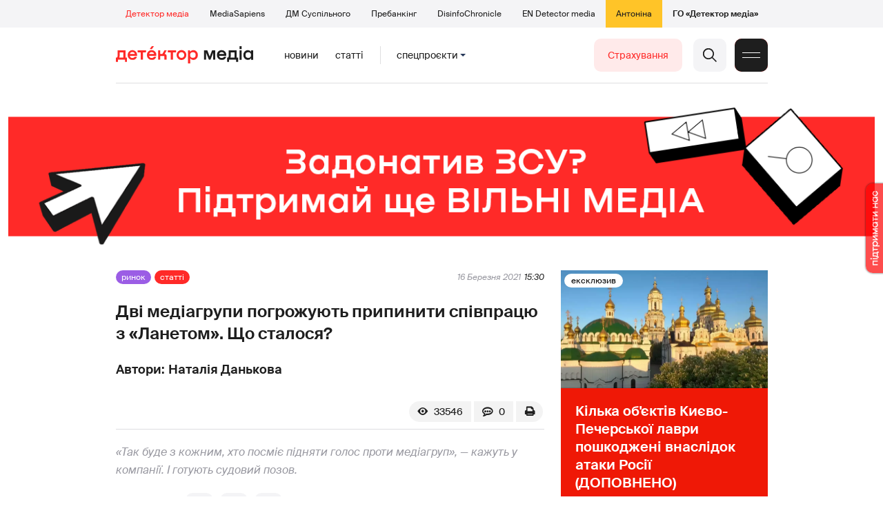

--- FILE ---
content_type: text/html; charset=utf-8
request_url: https://detector.media/rinok/article/185979/2021-03-16-dvi-mediagrupy-pogrozhuyut-prypynyty-spivpratsyu-z-lanetom-shcho-stalosya/
body_size: 24718
content:
<!DOCTYPE html>
<html lang="uk">
<head>
<meta http-equiv="Content-Type" content="text/html;charset=UTF-8" />

<base href="https://detector.media/">
<link type="image/x-icon" href="/content/2/image/favicon.ico" rel="shortcut icon" />

<link rel="canonical" href="https://detector.media/rinok/article/185979/2021-03-16-dvi-mediagrupy-pogrozhuyut-prypynyty-spivpratsyu-z-lanetom-shcho-stalosya/" />


<meta name="viewport" content="width=device-width, initial-scale=1, user-scalable=yes">
        
<title>Дві медіагрупи погрожують припинити співпрацю з &laquo;Ланетом&raquo;. Що сталося? - Детектор медіа.</title>
            
<meta name="description" content="&laquo;Так буде з кожним, хто посміє підняти голос проти медіагруп&raquo;, &mdash; кажуть у компанії. І готують судовий позов.">
            
<meta name="keywords" content="провайдери,медіаринок,медіагрупи,медіавласність,Медіа Група Україна,Ланет.TV,акції,StarLightMedia,Детектор медіа,СМ,ДМ">
<meta name="news_keywords" content="провайдери,медіаринок,медіагрупи,медіавласність,Медіа Група Україна,Ланет.TV,акції,StarLightMedia,Детектор медіа,СМ,ДМ" />

            
<meta name="robots" content="max-image-preview:large">
<meta name="image" content="https://detector.media/doc/images/news/archive/2021/185979/ArticleImage_185979.jpg?t=1615902963">
<link rel="image_src" href="https://detector.media/doc/images/news/archive/2021/185979/ArticleImage_185979.jpg?t=1615902963">

<meta name="Author" content="Наталія Данькова" />
            
<meta property="fb:app_id" content="1996377033719321"/>

<meta property="og:locale" content="uk_UA" />
<meta property="og:title" content="Дві медіагрупи погрожують припинити співпрацю з &laquo;Ланетом&raquo;. Що сталося?"/>
<meta property="og:type" content="article"/>
<meta property="og:url" content="https://detector.media/rinok/article/185979/2021-03-16-dvi-mediagrupy-pogrozhuyut-prypynyty-spivpratsyu-z-lanetom-shcho-stalosya/"/>
<meta property="og:site_name" content="detector.media"/>
<meta property="og:description" content="&laquo;Так буде з кожним, хто посміє підняти голос проти медіагруп&raquo;, &mdash; кажуть у компанії. І готують судовий позов."/>
<meta property="og:updated_time" content="2021-03-16T15:56:03+02:00" />
<meta property="og:image:width" content="1536"/>
<meta property="og:image:height" content="768"/>
<meta property="og:image" content="https://detector.media/doc/images/news/archive/2021/185979/ArticleImage_185979.jpg?t=1615902963" />
<meta property="og:image:alt" content="Дві медіагрупи погрожують припинити співпрацю з &laquo;Ланетом&raquo;. Що сталося?"/>
<link rel="apple-touch-icon" href="/content/2/image/apple-touch-icon.png">

<meta property="article:section" content="Статті" />
<meta property="article:published_time" content="2021-03-16T15:30:00+02:00" />
<meta property="article:author" content="Наталія Данькова">
<meta property="article:tag" content="провайдери,медіаринок,медіагрупи,медіавласність,Медіа Група Україна,Ланет.TV,акції,StarLightMedia,Детектор медіа,СМ,ДМ" />
<meta property="article:modified_time" content="2021-03-16T15:56:03+02:00" />

<meta name="twitter:card" content="summary">
<meta name="twitter:creator" content="creator">
<meta name="twitter:site" content="@DetectorMedia">
<meta name="twitter:url" content="https://detector.media/rinok/article/185979/2021-03-16-dvi-mediagrupy-pogrozhuyut-prypynyty-spivpratsyu-z-lanetom-shcho-stalosya/" />
<meta name="twitter:description" content="&laquo;Так буде з кожним, хто посміє підняти голос проти медіагруп&raquo;, &mdash; кажуть у компанії. І готують судовий позов." />
<meta name="twitter:title" content="Дві медіагрупи погрожують припинити співпрацю з &laquo;Ланетом&raquo;. Що сталося?" />
<meta name="twitter:image" content="https://detector.media/doc/images/news/archive/2021/185979/ArticleImage_185979.jpg?t=1615902963" />
<meta name="twitter:image:src" content="https://detector.media/doc/images/news/archive/2021/185979/ArticleImage_185979.jpg?t=1615902963">




<script type="application/ld+json">
{
    "@context": "https://schema.org",
    "@type": "NewsArticle",
    "headline": "Дві медіагрупи погрожують припинити співпрацю з &laquo;Ланетом&raquo;. Що сталося?",
    "name": "Дві медіагрупи погрожують припинити співпрацю з &laquo;Ланетом&raquo;. Що сталося?",
    "url": "https://detector.media/rinok/article/185979/2021-03-16-dvi-mediagrupy-pogrozhuyut-prypynyty-spivpratsyu-z-lanetom-shcho-stalosya/",
    "datePublished": "2021-03-16T15:30:00+02:00",
    "dateModified": "2021-03-16T15:56:03+02:00",
    "description": "&laquo;Так буде з кожним, хто посміє підняти голос проти медіагруп&raquo;, &mdash; кажуть у компанії. І готують судовий позов.",
    "mainEntityOfPage": {
        "@type":"WebPage",
        "@id":"https://detector.media/rinok/article/185979/2021-03-16-dvi-mediagrupy-pogrozhuyut-prypynyty-spivpratsyu-z-lanetom-shcho-stalosya/"
    },
    "author": {
    "@type": "Person",
    "name": "Наталія Данькова"
    },
    "image": {
        "@type": "ImageObject",
        "url": "https://detector.media/doc/images/news/archive/2021/185979/ArticleImage_185979.jpg?t=1615902963",
        "width": 1536,
        "height": 768
    },
    "publisher": {
        "@type": "Organization",
        "name": "Детектор медіа",
        "logo": {
            "@type": "ImageObject",
            "url": "https://detector.media/content/2/image/logo_sq.jpg",
            "width": 1400,
            "height": 1400
        }
    }
    
}
</script><link rel="stylesheet" property="stylesheet" type="text/css" href="/content/2/css/style.css?v=285" >
<link rel="stylesheet" property="stylesheet" type="text/css" href="/content/2/css/style.9x.css?v=100" />
<link rel="stylesheet" property="stylesheet" type="text/css" href="/content/2/css/style.7x.css?v=100" />
<link rel="stylesheet" property="stylesheet" type="text/css" href="/content/2/css/style.3x.css?v=101" />

<link rel="stylesheet" property="stylesheet" type="text/css" href="/modules/md_scrollpage/md.scrollpage.css?v=6" />
<link rel="stylesheet" property="stylesheet" type="text/css" href="/modules/archive/class.archive.css?v=6" />
<link rel="stylesheet" property="stylesheet" type="text/css" href="/modules/md_vote/md.vote.css?v=6" />
<link rel="stylesheet" property="stylesheet" type="text/css" media="all" href="/modules/md_photobank/md.photobank.css?v=6"/>
<link rel="stylesheet" property="stylesheet" type="text/css" media="all" href="/modules/md_filebase/md.filebase.css?v=6"/>

<script src="/modules/md_photobank/md.photobank.js"></script>
<script src="/scripts/scripts.js?v=14"></script>


<link rel="stylesheet" property="stylesheet" type="text/css" href="/content/2/css/brendering.css?v=7" /><link type="application/rss+xml" title="Дві медіагрупи погрожують припинити співпрацю з &laquo;Ланетом&raquo;. Що сталося? - Детектор медіа." href="https://detector.media/rss/" rel="alternate" />
<style>
.mdb_bs11 {
    display: block;
    position: fixed;
    right: -15px;
    top: 37%;
    padding: 0;
    margin: 0;
    width: auto;
    float: right;
    text-align: center;
    z-index: 2000;
}
.mdb_bs11 img,
.mdb_bs11 a{
    border: 0;
    display: block;
    margin: 0;
    padding: 0;
}
.mdb_bs11 img {
    box-shadow: 0px 0px 3px #000;
    text-decoration: none;
    border: 0;
    opacity: 0.7;
    padding: 0;
    margin: 0;
    border-radius: 10px 0px 0 10px;
    background: transparent;
    transition: all 0.1s ease 0s;
}
.mdb_bs11 img:hover,
.mdb_bs11 img:active{
    opacity: 1;
    transition: all 0.1s ease 0s;
}
</style></head><body id="body" class=" art_bmt_1"><div class="banner_brend"></div><div class="dm_brend"><div class="menu_4"><div class="sitemenu_title siteid_443 sitetype_S sitelimit_0 sitelevel_1 site_mset site_mset_443"><div class="sitemenu_link"><a href="/page/podsites/">Проєкти</a><div class="sitepodmenu_1"><div class="sitemenu_title siteid_444 sitetype_R sitelimit_0 sitelevel_0 site_mset site_mset_444"><div class="sitemenu_link"><a href="/">Детектор медіа</a></div></div><div class="sitemenu_title siteid_281 sitetype_R sitelimit_1 sitelevel_0 "><div class="sitemenu_link"><a href="https://ms.detector.media/">MediaSapiens</a></div></div><div class="sitemenu_title siteid_445 sitetype_R sitelimit_2 sitelevel_0 "><div class="sitemenu_link"><a href="https://stv.detector.media">ДМ Суспільного</a></div></div><div class="sitemenu_title siteid_484 sitetype_R sitelimit_3 sitelevel_0 "><div class="sitemenu_link"><a href="https://prebunkingwithgoogle.detector.media">Пребанкінг</a></div></div><div class="sitemenu_title siteid_473 sitetype_R sitelimit_4 sitelevel_0 "><div class="sitemenu_link"><a href="https://desinfo.detector.media/">DisinfoChronicle</a></div></div><div class="sitemenu_title siteid_478 sitetype_R sitelimit_5 sitelevel_0 "><div class="sitemenu_link"><a href="https://en.detector.media/">EN Detector media</a></div></div><div class="sitemenu_title siteid_483 sitetype_R sitelimit_6 sitelevel_0 "><div class="sitemenu_link"><a href="https://antonina.detector.media/">Антоніна</a></div></div><div class="sitemenu_title siteid_409 sitetype_R sitelimit_7 sitelevel_0 "><div class="sitemenu_link"><a href="https://go.detector.media">ГО «Детектор медіа»</a></div></div></div></div></div></div><div class="siteSubMenu" id="siteSubMenu"><div class="submenu_blk_2"><div class="siteHeadLogo"><a href="/"></a></div><div class="submenu_blk"><div class="submenu_title subid_452 subtype_E sublimit_0 sublevel_1 "><div class="submenu_link"><a href="https://detector.media/type/1/">Новини</a><div class="subpodmenu_1"></div></div></div><div class="submenu_title subid_453 subtype_E sublimit_1 sublevel_1 "><div class="submenu_link"><a href="https://detector.media/type/4/">Статті</a><div class="subpodmenu_1"></div></div></div><div class="submenu_title subid_454 subtype_E sublimit_2 sublevel_1 "><div class="submenu_link"><a href="/category/kritika/">Критика</a><div class="subpodmenu_1"></div></div></div><div class="submenu_title subid_455 subtype_E sublimit_3 sublevel_1 "><div class="submenu_link"><a href="/category/monitoring/">Моніторинг</a><div class="subpodmenu_1"></div></div></div><div class="submenu_title subid_456 subtype_E sublimit_4 sublevel_1 sub_mset sub_mset_456"><div class="submenu_link"><a href="/category/rinok/">Ринок</a><div class="subpodmenu_1"></div></div></div><div class="submenu_title subid_457 subtype_E sublimit_5 sublevel_1 "><div class="submenu_link"><a href="/category/podcasts/">Подкасти</a><div class="subpodmenu_1"></div></div></div><div class="submenu_title subid_458 subtype_E sublimit_6 sublevel_1 "><div class="submenu_link"><a href="/category/infospace/">Інфопростір</a><div class="subpodmenu_1"></div></div></div></div><div class="spcmenu_blkTitle">Cпецпроєкти<div class="spcmenuBtnOn" onclick="rplClass('body','top_search_hide','top_search_view');rplClass('body','menu_hide','menu_show');rplClass('body','spcm_show','spcm_hide');"></div><div class="spcmenuBtnOff" onclick="rplClass('body','spcm_hide','spcm_show');"></div></div><div class="clsBtnBlk"><div class="clsBtnOff" onclick="rplClass('body','top_search_hide','top_search_view');rplClass('body','spcm_hide','spcm_show');rplClass('body','menu_show','menu_hide');"></div><div class="clsBtnOn" onclick="rplClass('body','menu_hide','menu_show');"></div></div><div class="top_search_btn"><div class="top_search_h" onclick="rplClass('body','top_search_hide','top_search_view');"></div><div class="top_search_v" onclick="rplClass('body','spcm_hide','spcm_show');rplClass('body','menu_hide','menu_show');rplClass('body','top_search_view','top_search_hide');"></div></div><div class="btn_donate_r"><a href="https://docs.google.com/forms/d/e/1FAIpQLSeHNM6lsU8fnW0jD9Ns_BNToRx4dJbtwCwClXlWUs3FO7-OSQ/viewform" target="_blank">Страхування</a></div></div></div><div class="top_search" id="top_search"><div class="top_search_blk"><div class="submenu_blk_3"><form action="https://detector.media/search/" method="post"><div class="top_search_txt"><input type="text" name="search" value=" Пошук" onfocus="if(this.value==' Пошук')this.value='';" onblur="if(this.value=='')this.value=' Пошук';" aria-label="Search"></div><div class="top_search_btn"><input type="submit" value="f"></div></form><div class="top_search_sets"><a href="https://detector.media/search/" title="Розширений пошук">

        <svg width="20" height="20" viewBox="0 0 20 20" fill="none" xmlns="http://www.w3.org/2000/svg">
<path id="Vector" d="M0.702041 10.6982H9.64082C9.9551 11.992 11.1224 12.9553 12.5143 12.9553C13.9061 12.9553 15.0694 11.992 15.3878 10.6982H19.298C19.6857 10.6982 20 10.3839 20 9.99612C20 9.60836 19.6857 9.29816 19.298 9.29816H15.3878C15.0735 8.00428 13.9061 7.04102 12.5143 7.04102C11.1224 7.04102 9.95918 8.00428 9.64082 9.29816H0.702041C0.314286 9.29816 0 9.61244 0 9.99612C0.00408163 10.388 0.318367 10.6982 0.702041 10.6982ZM12.5143 8.4451C13.3714 8.4451 14.0694 9.14306 14.0694 10.0002C14.0694 10.8573 13.3714 11.5553 12.5143 11.5553C11.6571 11.5553 10.9551 10.8573 10.9551 10.0002C10.9551 9.14306 11.6531 8.4451 12.5143 8.4451Z"/>
<path id="Vector_2" d="M0.702041 17.4858H4.99184C5.30612 18.7796 6.47347 19.7429 7.86531 19.7429C9.25714 19.7429 10.4204 18.7796 10.7388 17.4858H19.298C19.6857 17.4858 20 17.1715 20 16.7878C20 16.4 19.6857 16.0858 19.298 16.0858H10.7388C10.4245 14.7919 9.25714 13.8286 7.86531 13.8286C6.47347 13.8286 5.3102 14.7919 4.99184 16.0858H0.702041C0.314286 16.0858 0 16.4 0 16.7878C0.00408163 17.1715 0.318367 17.4858 0.702041 17.4858ZM7.86531 15.2286C8.72245 15.2286 9.42041 15.9266 9.42041 16.7837C9.42041 17.6409 8.72245 18.3388 7.86531 18.3388C7.02041 18.3388 6.33061 17.6613 6.3102 16.8164C6.3102 16.8041 6.3102 16.7919 6.3102 16.7796C6.3102 16.7674 6.3102 16.7551 6.3102 16.7429C6.33061 15.9062 7.02041 15.2286 7.86531 15.2286Z"/>
<path id="Vector_3" d="M0.702041 3.91447H4.99184C5.30612 5.20834 6.47347 6.17161 7.86531 6.17161C9.25714 6.17161 10.4204 5.20834 10.7388 3.91447H19.298C19.6857 3.91447 20 3.60018 20 3.21243C20 2.82467 19.6857 2.51447 19.298 2.51447H10.7388C10.4245 1.22059 9.25714 0.257324 7.86531 0.257324C6.47347 0.257324 5.3102 1.22059 4.99184 2.51447H0.702041C0.314286 2.51447 0 2.82875 0 3.21243C0.00408163 3.60018 0.318367 3.91447 0.702041 3.91447ZM7.86531 1.65732C8.72245 1.65732 9.42041 2.35528 9.42041 3.21243C9.42041 4.06957 8.72245 4.76753 7.86531 4.76753C7.02041 4.76753 6.33061 4.08998 6.3102 3.24508C6.3102 3.23283 6.3102 3.22059 6.3102 3.20834C6.3102 3.1961 6.3102 3.18385 6.3102 3.17161C6.33061 2.33896 7.02041 1.65732 7.86531 1.65732Z"/>

</svg>

        </a></div></div></div></div><div class="spcmenu_blk"><div class="submenu_blk_3"><div class="spcmenu_listBlk"><div class="spcmenu_title spcmenu_limit_1  "><a href="/tag/39162/">Моніторинг ютубу</a></div><div class="spcmenu_title spcmenu_limit_2  "><a href="/tag/31666/">Аналіз соціальних мереж</a></div><div class="spcmenu_title spcmenu_limit_3  "><a href="/tag/1717/">моніторинг інформполітики</a></div><div class="spcmenu_title spcmenu_limit_4  "><a href="/tag/4815/">Детектор телерейтингів</a></div><div class="spcmenu_title spcmenu_limit_5 spcmenu_end "><a href="/tag/2348/">дослідження ДМ</a></div></div></div><div class="submenu_blk_3"><div class="spcmenu2_listBlk"><div class="spcmenu2_title spcmenu2_limit_1  "><a href="/tag/39052/">Війна сенсів</a></div><div class="spcmenu2_title spcmenu2_limit_2  "><a href="/tag/432/">саморегулювання ЗМІ</a></div><div class="spcmenu2_title spcmenu2_limit_3  "><a href="/tag/30796/">Партнерські проєкти</a></div><div class="spcmenu2_title spcmenu2_limit_4  "><a href="/tag/38303/">Історії релокованих медіа</a></div><div class="spcmenu2_title spcmenu2_limit_5  "><a href="/tag/30694/">Медіатренди від професіоналів</a></div><div class="spcmenu2_title spcmenu2_limit_6  "><a href="/tag/29364/">Ньюспалм</a></div><div class="spcmenu2_title spcmenu2_limit_7  "><a href="/tag/30052/">Медіачек</a></div><div class="spcmenu2_title spcmenu2_limit_8  "><a href="/tag/2322/">Детектор маніпуляцій</a></div><div class="spcmenu2_title spcmenu2_limit_9  "><a href="/tag/29365/">Спойлер</a></div><div class="spcmenu2_title spcmenu2_limit_10  "><a href="/tag/1923/">моніторинг розслідувань</a></div><div class="spcmenu2_title spcmenu2_limit_11  "><a href="/tag/36052/">Щоденник Docudays UA</a></div><div class="spcmenu2_title spcmenu2_limit_12  "><a href="/tag/30650/">Правда і вимисел про коронавірус</a></div><div class="spcmenu2_title spcmenu2_limit_13  "><a href="/tag/32908/">Післявоєнна реконструкція</a></div><div class="spcmenu2_title spcmenu2_limit_14  "><a href="/tag/32380/">Журналісти, які стали військовими</a></div><div class="spcmenu2_title spcmenu2_limit_15  "><a href="/tag/32382/">Історія ГО Детектор медіа</a></div><div class="spcmenu2_title spcmenu2_limit_16  "><a href="/tag/30558/">Медіакритика з Ярославом Зубченком</a></div><div class="spcmenu2_title spcmenu2_limit_17  "><a href="/tag/31890/">Дошка ганьби</a></div><div class="spcmenu2_title spcmenu2_limit_18  "><a href="/tag/30660/">Коронавірус: моніторинг медіа</a></div><div class="spcmenu2_title spcmenu2_limit_19  "><a href="/tag/31699/">Антипремія ДМ</a></div><div class="spcmenu2_title spcmenu2_limit_20 spcmenu2_end "><a href="/tag/30699/">Журналістика незалежної України. Із перших уст</a></div><div class="global_blklink"><a href="/module/specprojects/">всі спецроєкти</a></div></div></div></div><div class="siteTopMenu" id="siteTopMenu"><div class="topmenu_blk"></div></div><div class="up_menu_blk"><div class="btn_donate_r"><a href="https://donate.detector.media" target="_blank">Пiдтримати нас</a></div><div class="btn_donate_r"><a href="https://docs.google.com/forms/d/e/1FAIpQLSeHNM6lsU8fnW0jD9Ns_BNToRx4dJbtwCwClXlWUs3FO7-OSQ/viewform" target="_blank">Страхування журналістів</a></div><div class="lining"><div class="up_menu_3 up_menu"><div class="up_menu_ttl">Проєкти ГО «Детектор медіа»</div><div class="sitemenu_title siteid_443 sitetype_S sitelimit_0 sitelevel_1 site_mset site_mset_443"><div class="sitemenu_link"><a href="/page/podsites/">Проєкти</a><div class="sitepodmenu_1"><div class="sitemenu_title siteid_444 sitetype_R sitelimit_0 sitelevel_0 site_mset site_mset_444"><div class="sitemenu_link"><a href="/">Детектор медіа</a></div></div><div class="sitemenu_title siteid_281 sitetype_R sitelimit_1 sitelevel_0 "><div class="sitemenu_link"><a href="https://ms.detector.media/">MediaSapiens</a></div></div><div class="sitemenu_title siteid_445 sitetype_R sitelimit_2 sitelevel_0 "><div class="sitemenu_link"><a href="https://stv.detector.media">ДМ Суспільного</a></div></div><div class="sitemenu_title siteid_446 sitetype_R sitelimit_3 sitelevel_0 "><div class="sitemenu_link"><a href="https://zz.detector.media">ЗМІ для змін</a></div></div><div class="sitemenu_title siteid_484 sitetype_R sitelimit_4 sitelevel_0 "><div class="sitemenu_link"><a href="https://prebunkingwithgoogle.detector.media">Пребанкінг</a></div></div><div class="sitemenu_title siteid_350 sitetype_E sitelimit_5 sitelevel_0 "><div class="sitemenu_link"><a href="http://mediadriver.online">Медіадрайвер</a></div></div><div class="sitemenu_title siteid_295 sitetype_S sitelimit_6 sitelevel_0 "><div class="sitemenu_link"><a href="/page/newsboard/">NewsBoard</a></div></div><div class="sitemenu_title siteid_473 sitetype_R sitelimit_7 sitelevel_0 "><div class="sitemenu_link"><a href="https://desinfo.detector.media/">DisinfoChronicle</a></div></div><div class="sitemenu_title siteid_279 sitetype_R sitelimit_8 sitelevel_0 "><div class="sitemenu_link"><a href="https://video.detector.media">Відеотека</a></div></div><div class="sitemenu_title siteid_297 sitetype_E sitelimit_9 sitelevel_0 "><div class="sitemenu_link"><a href="https://vybory.detector.media">Вибори та ЗМІ</a></div></div><div class="sitemenu_title siteid_478 sitetype_R sitelimit_10 sitelevel_0 "><div class="sitemenu_link"><a href="https://en.detector.media/">EN Detector media</a></div></div><div class="sitemenu_title siteid_483 sitetype_R sitelimit_11 sitelevel_0 "><div class="sitemenu_link"><a href="https://antonina.detector.media/">Антоніна</a></div></div><div class="sitemenu_title siteid_409 sitetype_R sitelimit_12 sitelevel_0 "><div class="sitemenu_link"><a href="https://go.detector.media">ГО «Детектор медіа»</a></div></div><div class="sitemenu_title siteid_485 sitetype_R sitelimit_13 sitelevel_0 "><div class="sitemenu_link"><a href="/tag/29364/">Ньюспалм</a></div></div><div class="sitemenu_title siteid_486 sitetype_R sitelimit_14 sitelevel_0 "><div class="sitemenu_link"><a href="/category/mediumy/">Медіуми</a></div></div></div></div></div></div><div class="up_menu_2 up_menu"><div class="submenu_title subid_447 subtype_S sublimit_0 sublevel_1 sub_mset sub_mset_447"><div class="submenu_link"><a href="/page/menutypes/">Типи матеріалів</a><div class="subpodmenu_1"><div class="submenu_title subid_305 subtype_R sublimit_0 sublevel_0 "><div class="submenu_link"><a href="/type/1/">Новини</a></div></div><div class="submenu_title subid_306 subtype_R sublimit_1 sublevel_0 sub_mset sub_mset_306"><div class="submenu_link"><a href="/type/4/">Статті</a></div></div><div class="submenu_title subid_307 subtype_R sublimit_2 sublevel_0 "><div class="submenu_link"><a href="/type/5/">Інтерв'ю</a></div></div><div class="submenu_title subid_309 subtype_R sublimit_3 sublevel_0 "><div class="submenu_link"><a href="/type/7/">Опитування</a></div></div><div class="submenu_title subid_308 subtype_R sublimit_4 sublevel_0 "><div class="submenu_link"><a href="/type/2/">Анонси</a></div></div><div class="submenu_title subid_317 subtype_R sublimit_5 sublevel_0 "><div class="submenu_link"><a href="/type/11/">Мультимедіа</a></div></div><div class="submenu_title subid_465 subtype_R sublimit_6 sublevel_0 "><div class="submenu_link"><a href="/type/16/">Блоги</a></div></div><div class="submenu_title subid_323 subtype_R sublimit_7 sublevel_0 "><div class="submenu_link"><a href="/type/12/">Column</a></div></div><div class="submenu_title subid_468 subtype_R sublimit_8 sublevel_0 "><div class="submenu_link"><a href="/type/13/">Документи</a></div></div><div class="submenu_title subid_71 subtype_R sublimit_9 sublevel_0 "><div class="submenu_link"><a href="/type/14/">Дайджест</a></div></div></div></div></div><div class="submenu_title subid_448 subtype_A sublimit_1 sublevel_1 sub_mset sub_mset_448"><div class="submenu_link"><a href="/category/rubryky/">Рубрики</a><div class="subpodmenu_1"><div class="submenu_title subid_9 subtype_A sublimit_0 sublevel_0 "><div class="submenu_link"><a href="/category/kritika/">Критика</a></div></div><div class="submenu_title subid_8 subtype_A sublimit_1 sublevel_0 "><div class="submenu_link"><a href="/category/monitoring/">Моніторинг</a></div></div><div class="submenu_title subid_300 subtype_A sublimit_2 sublevel_0 sub_mset sub_mset_300"><div class="submenu_link"><a href="/category/rinok/">Ринок</a></div></div><div class="submenu_title subid_320 subtype_A sublimit_3 sublevel_0 "><div class="submenu_link"><a href="/category/infospace/">Інфопростір</a></div></div><div class="submenu_title subid_319 subtype_A sublimit_4 sublevel_0 "><div class="submenu_link"><a href="/category/community/">Медіаспільнота</a></div></div><div class="submenu_title subid_318 subtype_A sublimit_5 sublevel_0 "><div class="submenu_link"><a href="/category/production/">Виробництво</a></div></div><div class="submenu_title subid_479 subtype_A sublimit_6 sublevel_0 "><div class="submenu_link"><a href="/category/podcasts/">Подкасти</a></div></div><div class="submenu_title subid_405 subtype_A sublimit_7 sublevel_0 "><div class="submenu_link"><a href="/category/khronika-dezinformatsii/">Хроніка російської пропаганди</a></div></div><div class="submenu_title subid_488 subtype_A sublimit_8 sublevel_0 "><div class="submenu_link"><a href="/category/tendery/">Тендери</a></div></div><div class="submenu_title subid_489 subtype_A sublimit_9 sublevel_0 "><div class="submenu_link"><a href="/category/mozhlyvosti-dlya-media/">Можливості для медіа</a></div></div><div class="submenu_title subid_321 subtype_A sublimit_10 sublevel_0 "><div class="submenu_link"><a href="/category/medialife/">Антоніна</a></div></div><div class="submenu_title subid_464 subtype_R sublimit_11 sublevel_0 "><div class="submenu_link"><a href="/tag/2348/">Дослідження ДМ</a></div></div><div class="submenu_title subid_476 subtype_A sublimit_12 sublevel_0 "><div class="submenu_link"><a href="/category/lysty-do-spilnoty-dm/">Листи до читачів ДМ</a></div></div><div class="submenu_title subid_490 subtype_R sublimit_13 sublevel_0 "><div class="submenu_link"><a href="/tag/39388/">Центр досліджень</a></div></div></div></div></div><div class="submenu_title subid_449 subtype_A sublimit_2 sublevel_1 "><div class="submenu_link"><a href="/category/menumore/">Більше</a><div class="subpodmenu_1"><div class="submenu_title subid_442 subtype_A sublimit_0 sublevel_0 "><div class="submenu_link"><a href="/category/jobs/">Вакансіі</a></div></div><div class="submenu_title subid_311 subtype_R sublimit_1 sublevel_0 "><div class="submenu_link"><a href="/authors/all/">Автори</a></div></div><div class="submenu_title subid_189 subtype_R sublimit_2 sublevel_0 "><div class="submenu_link"><a href="/tag/all/">Теги</a></div></div><div class="submenu_title subid_75 subtype_R sublimit_3 sublevel_0 "><div class="submenu_link"><a href="/archive/">Архiв</a></div></div><div class="submenu_title subid_137 subtype_E sublimit_4 sublevel_0 "><div class="submenu_link"><a href="https://chat.detector.media">Чат</a></div></div></div></div></div><div class="submenu_title subid_450 subtype_S sublimit_3 sublevel_1 "><div class="submenu_link"><a href="/page/menuabout/">Про нас</a><div class="subpodmenu_1"><div class="submenu_title subid_466 subtype_R sublimit_0 sublevel_0 "><div class="submenu_link"><a href="/page/podsites/">Дочірні проєкти</a></div></div><div class="submenu_title subid_346 subtype_R sublimit_1 sublevel_0 "><div class="submenu_link"><a href="https://go.detector.media/books/">Книги ДМ</a></div></div><div class="submenu_title subid_192 subtype_S sublimit_2 sublevel_0 "><div class="submenu_link"><a href="/page/advertprice/">Реклама</a></div></div><div class="submenu_title subid_73 subtype_S sublimit_3 sublevel_0 "><div class="submenu_link"><a href="/page/contacts/">Контакти</a></div></div><div class="submenu_title subid_469 subtype_E sublimit_4 sublevel_0 "><div class="submenu_link"><a href="https://donate.detector.media">Підтримати нас</a></div></div><div class="submenu_title subid_472 subtype_E sublimit_5 sublevel_0 "><div class="submenu_link"><a href="https://spilnota.detector.media">Спільнота ДМ</a></div></div></div></div></div><div class="submenu_title subid_451 subtype_S sublimit_4 sublevel_1 "><div class="submenu_link"><a href="/page/menuhelp/">Допомога</a><div class="subpodmenu_1"><div class="submenu_title subid_467 subtype_R sublimit_0 sublevel_0 "><div class="submenu_link"><a href="/module/feedback/">Написати нам</a></div></div></div></div></div></div><div class="up_menu_5 up_menu"><div class="up_menu_ttl">Спецпроєкти</div><div class="spcmenu_title spcmenu_limit_1  "><a href="/tag/39162/">Моніторинг ютубу</a></div><div class="spcmenu_title spcmenu_limit_2  "><a href="/tag/31666/">Аналіз соціальних мереж</a></div><div class="spcmenu_title spcmenu_limit_3  "><a href="/tag/1717/">моніторинг інформполітики</a></div><div class="spcmenu_title spcmenu_limit_4  "><a href="/tag/4815/">Детектор телерейтингів</a></div><div class="spcmenu_title spcmenu_limit_5 spcmenu_end "><a href="/tag/2348/">дослідження ДМ</a></div><div class="up_menu_link"><div class="global_blklink"><a href="/module/specprojects/">всі спецроєкти</a></div></div></div><div class="submenu_blk_3"><div class="infoSite"><div class="msb_form mch_black"><form action="https://media.us10.list-manage.com/subscribe?u=79b2b113adbd9409ad12bc8c2&id=21c0ea3a8e" method="post" name="mc-embedded-subscribe-form" class="mc-embedded-subscribe-form validate" target="_blank" novalidate="">
            <div class="mc_embed_signup_scroll">
            <div class="mch_txt"><input type="email" value="" name="EMAIL" class="mailchimp-text email" placeholder="Введіть ваш email" required=""></div>
            <div class="main_chimp msb_btn"><input class="mailchimp-button" type="submit" value="Підписатися" name="subscribe"></div>
            </div>
        </form></div><div class="sc_links"><a href="/rss/" class="rss_ico_dm ico_sc_btn">e</a><a href="https://t.me/detector_media" class="tm_ico_dm ico_sc_btn">y</a><a href="https://www.facebook.com/DetectorMedia/" class="fb_ico_dm ico_sc_btn">a</a><a href="https://twitter.com/DetectorMedia" class="tw_ico_dm ico_sc_btn">p</a><a href="https://www.instagram.com/detectormedia/" class="in_ico_dm ico_sc_btn">A</a></div></div></div></div></div><div class="content"><div class="content_in"><!--container--><div class="container"><div class="md_banner_zone mdb_t4 mdb_bs19 mdb_zs5"><style>
.mdb_bs19 .md_banner_link .md_banner_img {
    width: 1256px;
}
</style><a class="md_banner_link" href="/bclick.php?/19/" ><img class="md_banner_img" src="/php_uploads/modules/md_banner/2/19.png?t=1738263583" alt="" /></a></div><script src="/scripts/correction.js"></script><div class="art_tree show_3x"><div class="artCatBlk"><div class="catHome"><a href="/"></a></div><div class="catName">/</div><div class="catName"><a href="https://detector.media/category/rinok/">Ринок</a></div><div class="catName">/</div><div class="catName"><a href="https://detector.media/type/4/">Статті</a></div></div></div><div class="specpblk long_set_0 "><div class="specimg"><img src="/doc/images/news/archive/2021/185979/i75_ArticleImage_185979.jpg" alt="Дві медіагрупи погрожують припинити співпрацю з &laquo;Ланетом&raquo;. Що сталося?"/></div><div class="specinfo"><div class="art_sets_blk"><div class="art_set_cat"><a href="https://detector.media/category/rinok/">Ринок</a></div><div class="art_set_type"><a href="https://detector.media/type/4/">Статті</a></div></div><div class="artTitleBlk"><h1>Дві медіагрупи погрожують припинити співпрацю з &laquo;Ланетом&raquo;. Що сталося?</h1></div><div class="artDateBlk"><div class="artDate">16 Березня 2021</div></div><div class="art_cnt_blks"><div class="artPrintBLK"><a href="https://detector.media/print/185979/" target="_blank" rel="nofollow" alt="print"></a></div><div class="art_cnt_blk"><div onclick="scroll_to_show('artCommentBLK');"><div class="art_cnt_com">0</div></div></div><div class="artCountsBLK"><div class="artCounts">33546</div></div></div></div></div><div class="lining"><div class="article_page art_mtype_1 art_type_4 art_long_0  art_cat_300 art_cat_448 art_cat_2 art_cat_1   arttag_586 arttag_136 arttag_3279 arttag_28 arttag_304 arttag_1580 arttag_3165 arttag_404" id="elem"><div class="right_dblLine"><div class="centerLine"><div class="artBlock" id="artBlock"><div class="art_sets_blk"><div class="art_set_cat"><a href="https://detector.media/category/rinok/">Ринок</a></div><div class="art_set_type"><a href="https://detector.media/type/4/">Статті</a></div><div class="artDateBlk"><div class="artDate">16 Березня 2021</div><div class="artTime">15:30</div></div></div><div class="artTitleBlk"><h1>Дві медіагрупи погрожують припинити співпрацю з &laquo;Ланетом&raquo;. Що сталося?</h1></div><div class="artAuthors"><div class="artAuthor artAlimit_1 artEnd"><div class="artAuthorImg"><a href="https://detector.media/authors/7/"><img src="https://detector.media/php_uploads/images/authors/DANKOVA_shapka_DM.png" alt="Наталія Данькова" /></a></div><div class="artInfoBlk"><div class="artAuthorBlk"><div class="artAuthorInfo"><a href="https://detector.media/authors/7/">Наталія Данькова</a></div></div></div></div></div><div class="art_cnt_blks"><div class="artPrintBLK"><a href="https://detector.media/print/185979/" target="_blank" rel="nofollow" alt="print"></a></div><div class="art_cnt_blk"><div onclick="scroll_to_show('artCommentBLK');"><div class="art_cnt_com">0</div></div></div><div class="artCountsBLK"><div class="artCounts">33546</div></div></div><div class="artContentBlk" id="artelem">
<script>
artelem.onclick = function(event) {
    if(event.target != "[object HTMLImageElement]"){

    //} else if(event.target.id == "art_full_alls"){
    } else if(event.target.id && event.target.id != "art_full_ind"){
        //alert ("ай-яай-яай");
    } else if(event.target=="[object HTMLImageElement]"){

        if(event.target.id != "art_full_ind"){
            document.getElementById("art_full_alls").src = event.target.src;
        } else {
            document.getElementById("art_full_alls").src = "/doc/images/news/archive/2021/185979/ArticleImage_185979.jpg";
        }
        show("artImgBlkFull");
    }
}
</script><div class="artSocSticky"><div class="artSocBLK"><a class="soc_fb" rel="nofollow" target="_blank" href="https://www.facebook.com/sharer.php?u=https%3A%2F%2Fdetector.media%2Frinok%2Farticle%2F185979%2F2021-03-16-dvi-mediagrupy-pogrozhuyut-prypynyty-spivpratsyu-z-lanetom-shcho-stalosya%2F" title="Facebook"><img src="https://detector.media/modules/social/socialmg/top/facebook.png" alt="" /></a><a class="soc_tw" rel="nofollow" target="_blank" href="https://twitter.com/intent/tweet?url=https%3A%2F%2Fdetector.media%2Frinok%2Farticle%2F185979%2F2021-03-16-dvi-mediagrupy-pogrozhuyut-prypynyty-spivpratsyu-z-lanetom-shcho-stalosya%2F&text=%D0%94%D0%B2%D1%96%20%D0%BC%D0%B5%D0%B4%D1%96%D0%B0%D0%B3%D1%80%D1%83%D0%BF%D0%B8%20%D0%BF%D0%BE%D0%B3%D1%80%D0%BE%D0%B6%D1%83%D1%8E%D1%82%D1%8C%20%D0%BF%D1%80%D0%B8%D0%BF%D0%B8%D0%BD%D0%B8%D1%82%D0%B8%20%D1%81%D0%BF%D1%96%D0%B2%D0%BF%D1%80%D0%B0%D1%86%D1%8E%20%D0%B7%20%22%D0%9B%D0%B0%D0%BD%D0%B5%D1%82%D0%BE%D0%BC%22.%20%D0%A9%D0%BE%20%D1%81%D1%82%D0%B0%D0%BB%D0%BE%D1%81%D1%8F%3F" title="Twitter"><img src="https://detector.media/modules/social/socialmg/top/twitter.png" alt="" /></a><div class="soc_link" onclick="navigator.clipboard.writeText('https://detector.media/rinok/article/185979/2021-03-16-dvi-mediagrupy-pogrozhuyut-prypynyty-spivpratsyu-z-lanetom-shcho-stalosya/');" title="Copy link"></div></div></div><div class="artLeadBlk">&laquo;Так буде з кожним, хто посміє підняти голос проти медіагруп&raquo;, &mdash; кажуть у компанії. І готують судовий позов.</div><div class="artSocBLK" id="artSocBLK"><a class="soc_fb" rel="nofollow" target="_blank" href="https://www.facebook.com/sharer.php?u=https%3A%2F%2Fdetector.media%2Frinok%2Farticle%2F185979%2F2021-03-16-dvi-mediagrupy-pogrozhuyut-prypynyty-spivpratsyu-z-lanetom-shcho-stalosya%2F" title="Facebook"><img src="https://detector.media/modules/social/socialmg/top/facebook.png" alt="" /></a><a class="soc_tw" rel="nofollow" target="_blank" href="https://twitter.com/intent/tweet?url=https%3A%2F%2Fdetector.media%2Frinok%2Farticle%2F185979%2F2021-03-16-dvi-mediagrupy-pogrozhuyut-prypynyty-spivpratsyu-z-lanetom-shcho-stalosya%2F&text=%D0%94%D0%B2%D1%96%20%D0%BC%D0%B5%D0%B4%D1%96%D0%B0%D0%B3%D1%80%D1%83%D0%BF%D0%B8%20%D0%BF%D0%BE%D0%B3%D1%80%D0%BE%D0%B6%D1%83%D1%8E%D1%82%D1%8C%20%D0%BF%D1%80%D0%B8%D0%BF%D0%B8%D0%BD%D0%B8%D1%82%D0%B8%20%D1%81%D0%BF%D1%96%D0%B2%D0%BF%D1%80%D0%B0%D1%86%D1%8E%20%D0%B7%20%22%D0%9B%D0%B0%D0%BD%D0%B5%D1%82%D0%BE%D0%BC%22.%20%D0%A9%D0%BE%20%D1%81%D1%82%D0%B0%D0%BB%D0%BE%D1%81%D1%8F%3F" title="Twitter"><img src="https://detector.media/modules/social/socialmg/top/twitter.png" alt="" /></a><div class="soc_link" onclick="navigator.clipboard.writeText('https://detector.media/rinok/article/185979/2021-03-16-dvi-mediagrupy-pogrozhuyut-prypynyty-spivpratsyu-z-lanetom-shcho-stalosya/');" title="Copy link"></div></div><div class="artSocLine"><div class="artImgBlkFull" id="artImgBlkFull" onclick="hide('artImgBlkFull');"><img src="/doc/images/news/archive/2021/185979/ArticleImage_185979.jpg" alt="Дві медіагрупи погрожують припинити співпрацю з &laquo;Ланетом&raquo;. Що сталося?" id="art_full_alls"/></div><div class="artImgBlk"><img src="/doc/images/news/archive/2021/185979/i75_ArticleImage_185979.jpg" title="Дві медіагрупи погрожують припинити співпрацю з &laquo;Ланетом&raquo;. Що сталося?" alt="Дві медіагрупи погрожують припинити співпрацю з &laquo;Ланетом&raquo;. Що сталося?" id="art_full_ind"/></div></div><p>Початок 2021 року приніс загострення стосунків між медіагрупами та провайдерами. Не минуло й двох місяців після того, як «Медіа Група Україна» <a href="/rinok/article/184043/2021-01-15-zaruchnyky-futbolu-shcho-zavazhaie-domovytys-ukraini-z-megogo/">забрала свої канали з платформи Megogo</a> (згодом сторони <a href="/rinok/article/184084/2021-01-18-kanaly-media-grupy-ukraina-povernulys-na-megogo-dopovneno/">змогли домовитися</a> та укласти угоду), як розпочався новий публічний конфлікт. Цього разу із провайдером «Мережа Ланет». Розірвати угоди з ним несподівано вирішили StarLightMedia та «Медіа Група Україна».</p>
<p>«Ланет» досить часто потрапляє у схожі історії, й зазвичай висловлює свою позицію публічно та звертається до судів у суперечливих ситуаціях — наприклад, <a href="/rinok/article/143814/2019-01-04-lanet-vs-newsone-i-nash-u-chomu-sut-konfliktu/">відключення</a> NewsOne та каналу «Наш». Останній такий <a href="/rinok/article/178742/2020-07-14-lanet-zvynuvatyv-11-media-u-vymozi-prybraty-z-paketiv-nekodovani-na-suputnyku-kanaly-dopovneno/">конфлікт стався в липні 2020 року</a>. Тоді розірвати угоду із провайдером хотіла група «1+1 медіа». «Ланет» заявляв, що «1+1 медіа» спонукає його вимкнути з пакетів низку телеканалів, які мовлять на супутнику в незакодованому вигляді. Зокрема, йшлося про телеканал «Сонце». Натомість медіагрупа звинуватила «Ланет» у приховуванні реальної кількості своїх абонентів у кабелі. Після публічної дискусії сторони <a href="/rinok/article/179306/2020-08-03-lanet-i-11-media-domovylysya-kanaly-grupy-povertayutsya-v-pakety-provaydera-onovleno/">домовились і підписали нову угоду</a>.</p>
<p>Першою про намір розірвати угоду та забрати свої канали з пакетів сервісу з 1 травня <a href="/rinok/article/185688/2021-03-11-starlightmedia-khoche-rozirvaty-ugodu-z-lanetom/">повідомила</a> 11 березня StarLightMedia. За умовами договору, медіагрупа може відмовитися від його дії й письмово повідомити про це провайдера за 30 днів. Після цього договір вважається припиненим. Саме це компанія і зробила. «Детектор медіа» має копію листа.</p>
<p></p>
<p style="text-align: center;"><img src="/doc/images/news/archive/2021/185979/160941701_1066666193856846_2901812152472296183_n.jpg" alt="" width="429" height="585" /></p>
<p>Причини своїх дій у листі до «Ланету» холдинг не назвав. Керівник дивізіону «PayTV&amp;Digital» <b>Микола Фаєнгольд</b>, коментуючи це рішення для «НВ Бізнес», <a href="https://nv.ua/ukr/biz/tech/u-provaydera-lanet-mozhut-zniknuti-kanali-starlightmedia-z-pershogo-travnya-novini-ukrajini-50146876.html" target="_blank" rel="noopener">пояснив</a>: «<i>Трапляється, що методи ведення бізнесу одного партнера можуть суперечити поглядам іншого</i>». Деталі у медіагрупі поки що не розкривають.</p>
<p>Після цього про розірвання угоди з «Мережею Ланет» в односторонньому порядку з 5 травня повідомила «Медіа Група Україна». «<i>Для уникнення сумнівів, просимо вважати 4 травня 2021 року останнім днем строку дії договору</i>», — йдеться в листі.</p>
<p style="text-align: center;"><img src="/doc/images/news/archive/2021/185979/160853952_2977013492581337_4779982401143282030_n.png" alt="" width="398" height="585" /></p>
<p>У ньому також не вказуються причини припинення співпраці. «Детектор медіа» звернувся до медіагрупи із проханням прокоментувати рішення і чекає на відповідь.</p>
<p>У пресслужбі «Ланету» ситуацію прокоментували стисло: «<i>Так, мережа “Ланет” нещодавно отримала лист від “Медіа Групи Україна” з повідомленням про розірвання договору в односторонньому порядку з 5 травня. Разом із подібним повідомленням від StarLightMedia ми маємо вже два листи про припинення співпраці. Таким чином медіагрупи відбирають у мережі “Ланет” права на свій контент. Ймовірно, так буде з кожним, хто посміє підняти голос проти медіагрупи</i>».</p>
<p>За інформацією джерел «Детектора медіа», невдоволення медіагруп викликала акція «Ланету» «<a href="https://www.lanet.ua/promos/liutyi-gig/">Лютий GIG</a>». За 33 гривні на місяць нові абоненти до кінця весни можуть користуватися послугами інтернету та мати доступ до понад 150 онлайн-телеканалів у сервісі «Ланет.TV». Однак іще восени 2020 року медіагрупи встановили рівень інфляції на 2021 рік для провайдерів 30% і <a href="/rinok/article/184369/2021-01-28-skilky-koshtuie-u-2021-rotsi-kabelne-suputnykove-ta-ott-telebachennya/">висунули вимогу щодо зростання вартості найдешевшого пакету для абонентів до 99 гривень</a>.</p>
<p>Щодо акційних пропозицій раніше висловлювалася група «1+1 медіа». Її керівник Ярослав Пахольчук казав, що з листопада 2019 року група <a href="/rinok/article/170845/2019-09-18-11-media-ochikuie-naybilshogo-prytoku-abonentiv-platnogo-tb-u-grudnisichni/">обмежує присутність своїх каналів у подарункових ОТТ-пакетах</a>.</p>
<p>Щоби зрозуміти, про які приблизно цифри йдеться, можемо порахувати приблизне роялті, яке отримує кожна з медіагруп за свої канали із провайдера. За неофіційною інформацією, приблизна абонентська база «Ланету» — 150 000 домогосподарств. Виходить, що на місяць кожна з медіагруп отримує приблизно 1 млн 155 тисяч гривень, на рік — понад 13 млн. І це лише роялті. Якщо ж канали виходять із пакетів провайдера, то втрачають охоплення і втрачають рекламні заробітки.</p>
<p>За словами керівника напряму досліджень Суспільного <b>Ореста Білоскурського</b>, разом StarLightMedia та «Медіа Група Україна» можуть втратити на рекламі за рік близько 77-85 млн гривень.</p>
<p>За неофіційною інформацією, одна з медіагруп поставила «Ланету» умову суттєво підвищити роялті, але це не влаштовує провайдера. Тож переговорний процес триває, і до травня ще є вдосталь часу, щоби знайти прийнятний варіант. Зазвичай конфлікти між медіагрупами та великими провайдерами тривають недовго і їм вдається домовитися.</p>
<p>Та поки що «Ланет» не відмовляється від своєї публічної позиції. Власник мережі <b>Віктор Мазур</b> розповів «Детектору медіа», що його юристи готують позов до суду: «<i>Після ситуації з протистоянням </i><a href="/rinok/article/141481/2018-10-03-zavelyke-royalti-chy-andereportyng-shcho-ne-podilyly-kyivskyy-provayder-i-try-mediagrupy/"><i>між медіагрупами та “Інформаційними технологіями</i></a><i>”</i><i> я зрозумів, що кулуарно такі конфлікти розв’язувати неможливо. Тому ми вирішили  вдаватись до публічної позиції і готуємо пресреліз</i>».</p>
<p>У 2018 року провайдер «Інформаційні технології» <a href="/rinok/article/141393/2018-10-01-kyivskyy-provayder-z-1-zhovtnya-vymknuv-telekanaly-mediagrup-11-media-starlightmedia-ta-inter-media-group-dopovneno/">вимкнув</a> канали «1+1 медіа», «StarLightMedia» та «Inter Media Group», протестуючи проти підвищення цін на ретрансляцію каналів цих груп. Тоді київський провайдер обіцяв надати своїм абонентам як альтернативу 22 канали преміум-класу, не змінюючи ціни. Медіагрупи звинувачували компанію в порушенні партнерських відносин. Йшлося про <a href="/rinok/article/141481/2018-10-03-zavelyke-royalti-chy-andereportyng-shcho-ne-podilyly-kyivskyy-provayder-i-try-mediagrupy/">підозри щодо заниження провайдером даних про кількість його абонентів (андерепортинг)</a>, що впливає на суму відрахувань медіагрупам. Водночас власник «Інформаційних технологій» <strong>Юрій Лабунський</strong> тоді казав, що <a href="/rinok/article/141481/2018-10-03-zavelyke-royalti-chy-andereportyng-shcho-ne-podilyly-kyivskyy-provayder-i-try-mediagrupy/" target="_blank" rel="noopener">розірвання угод стало помстою медіагруп за скаргу чотирьох спілок платного телебачення до Антимонопольного комітету України на дії медіагруп.</a> Серед підписантів звернення до АМКУ була Всеукраїнська асоціація операторів кабельного телебачення і телеінформаційних мереж (ВАОКТТМ), яку очолює пан Лабунський. Однак за десять днів від початку публічного конфлікту сторони домовилися.</p>
<p></p><div class="md_banner_zone mdb_t2 mdb_bs6 mdb_zs16"><style>
.donateform {
    display: block;
    margin: 0 auto;
    margin-bottom: 20px;
    padding: 20px 20px 20px 20px;
    text-align: center;
    max-width: 320px;
    width: calc(100% - 40px);
    clear: left;
    background: #f9f9f9;
}
.donateform form,
.donateform__amount,
.donateform__send{
    display: block;
    margin: 0;
    padding: 0;
    border: 0;
    width: 100%;
    text-align: center;
}
.donateform__title,
.donateform__desc,
.donateform__title-2,
.donateform__desc-2{
    margin: 0px 0px 10px 0px;
    padding: 0px;
    text-align: center;
    width: 100%;
    font-size: 24px;
    font-weight: 700;
}
.donateform__title,
.donateform__desc{
    font-size: 15px;
    margin: 0px 0px 0px 0px;
    color: #585858;
}
.donateform__desc-2,
.donateform__amount{
    margin: 0px 0px 20px 0px;
}
.donateform__amount input,
.donateform__send input{
    display: inline-block;
    border: 0;
    padding: 0px 20px;
    max-width: calc(100% - 40px);
    margin: 0 auto;
    text-align: center;
    font-size: 24px;
    font-weight: 300;
    text-transform: uppercase;
    background: transparent;
    width: auto;
}
.donateform__send input{
    background: #1E1E1E;
    box-sizing: border-box;
    cursor: pointer;
    font-weight: 700;
    color: #fff;
    line-height: 60px;
}
.donateform__send input:hover{
    background: #ff2a28;
    color: #fff;
}
</style>

<div class="donateform">
<div class="donateform__title">LIKED THE ARTICLE?</div>
<div class="donateform__title-2">СПОДОБАЛАСЯ СТАТТЯ?</div>
<div class="donateform__desc">Help us do more for you!</div>
<div class="donateform__desc-2">Допоможіть нам зробити для вас більше!</div>

<form target="_blank" method="GET" action="https://donate.detector.media/">
<div class="donateform__amount">
<input type="number" name="amount" value="100" aria-label="amount"/>
</div>

<div class="donateform__send">
<input type="submit" value="₴ Підтримати" style=""/>
</div>

</form>
</div>






<style>
.black-button-dskl {
    display: inline-block;
    background: #fff;
    width: 150px;
    line-height: 38px;
    font-size: 17px;
    padding: 0;
    margin: 0;
    color: #000;
    text-decoration: none;
    box-shadow: 0px 0px 3px #000;
    border-radius: 3px;
}

.black-button-dskl:hover{
    background: #ff2a28;
    text-decoration: none;
    color: #fff;
    border-color: #ff2a28;
    cursor: pointer;
}
</style>



<div style="font-size: 14px;line-height: 20px;padding: 4%;background: #00b4f2;color: #fff;float:left;clear: left;width: 92%;">Команда «Детектора медіа» понад 20 років виконує роль watchdog'a українських медіа. Ми аналізуємо якість контенту і спонукаємо медіагравців дотримуватися професійних та етичних стандартів. Щоб інформація, яку отримуєте ви, була правдивою та повною. 
<br><br>
До 22-річчя з дня народження видання ми відновлюємо нашу Спільноту! Це коло активних людей, які хочуть та можуть фінансово підтримати наше видання, долучитися до генерування спільних ідей та отримувати більше ексклюзивної інформації про стан справ в українських медіа. 
<br><br>
Мабуть, ще ніколи якісна журналістика не була такою важливою, як сьогодні.


<div style="float:left; clear:left; width:100%;text-align:center;margin: 20px 0px 0px 0px;"><a href="/bclick.php?/6/" class="black-button-dskl" target="_blank">
Долучитись
</a></div>


</div></div></div><div class="artSourceBlk"><a href="/" target="_blank">«Детектор медіа»</a></div><div class="artSocBLK"><a class="soc_fb" rel="nofollow" target="_blank" href="https://www.facebook.com/sharer.php?u=https%3A%2F%2Fdetector.media%2Frinok%2Farticle%2F185979%2F2021-03-16-dvi-mediagrupy-pogrozhuyut-prypynyty-spivpratsyu-z-lanetom-shcho-stalosya%2F" title="Facebook"><img src="https://detector.media/modules/social/socialmg/top/facebook.png" alt="" /></a><a class="soc_tw" rel="nofollow" target="_blank" href="https://twitter.com/intent/tweet?url=https%3A%2F%2Fdetector.media%2Frinok%2Farticle%2F185979%2F2021-03-16-dvi-mediagrupy-pogrozhuyut-prypynyty-spivpratsyu-z-lanetom-shcho-stalosya%2F&text=%D0%94%D0%B2%D1%96%20%D0%BC%D0%B5%D0%B4%D1%96%D0%B0%D0%B3%D1%80%D1%83%D0%BF%D0%B8%20%D0%BF%D0%BE%D0%B3%D1%80%D0%BE%D0%B6%D1%83%D1%8E%D1%82%D1%8C%20%D0%BF%D1%80%D0%B8%D0%BF%D0%B8%D0%BD%D0%B8%D1%82%D0%B8%20%D1%81%D0%BF%D1%96%D0%B2%D0%BF%D1%80%D0%B0%D1%86%D1%8E%20%D0%B7%20%22%D0%9B%D0%B0%D0%BD%D0%B5%D1%82%D0%BE%D0%BC%22.%20%D0%A9%D0%BE%20%D1%81%D1%82%D0%B0%D0%BB%D0%BE%D1%81%D1%8F%3F" title="Twitter"><img src="https://detector.media/modules/social/socialmg/top/twitter.png" alt="" /></a><div class="soc_link" onclick="navigator.clipboard.writeText('https://detector.media/rinok/article/185979/2021-03-16-dvi-mediagrupy-pogrozhuyut-prypynyty-spivpratsyu-z-lanetom-shcho-stalosya/');" title="Copy link"></div></div><div class="artOtherBLK"><div class="artOtherInfo">* Знайшовши помилку, виділіть її та натисніть Ctrl+Enter.</div></div><div class="artOtherBLK"><div class="art_cnt_blks"><div class="artPrintBLK"><a href="https://detector.media/print/185979/" target="_blank" rel="nofollow" alt="print"></a></div><div class="art_cnt_blk"><div onclick="scroll_to_show('artCommentBLK');"><div class="art_cnt_com">0</div></div></div><div class="artCountsBLK"><div class="artCounts">33546</div></div></div></div><div class="art_tags"><div class="tags_title tags_limit_0">Теги: </div><div class="tags_title tags_limit_1  "><a href="/tag/586/">провайдери</a></div><div class="tags_title tags_limit_2  "><a href="/tag/136/">медіаринок</a></div><div class="tags_title tags_limit_3  "><a href="/tag/3279/">медіагрупи</a></div><div class="tags_title tags_limit_4  "><a href="/tag/28/">медіавласність</a></div><div class="tags_title tags_limit_5  "><a href="/tag/304/">Медіа Група Україна</a></div><div class="tags_title tags_limit_6  "><a href="/tag/1580/">Ланет.TV</a></div><div class="tags_title tags_limit_7  "><a href="/tag/3165/">акції</a></div><div class="tags_title tags_limit_8  "><a href="/tag/404/">StarLightMedia</a></div></div><div class="md_banner_zone mdb_t1 mdb_bs13 mdb_zs13"><a class="md_banner_link" href="/bclick.php?/13/" ><img class="md_banner_img" src="/php_uploads/modules/md_banner/2/13.jpg?t=1688642434" alt="" /></a></div></div></div><div class="right_line"><div class="line_bot"></div><div style="position: relative;width: 100%;float: left;"><div class="dopbanner_blk" ><div class="dopbanner_blkList"><div class="dopbanner_blkPost dopbanner_limit_1 dopbanner_end dopbanner_type_7 global_ptype_7 dopbanner_bStrong  global_atype_1"><a class="dopbanner_lihkFon" href="https://detector.media/infospace/article/247256/2026-01-26-kilka-obiektiv-kyievo-pecherskoi-lavry-poshkodzheni-vnaslidok-ataky-rosii-dopovneno/"></a><div class="dopbanner_blkPostBigImg"><a href="https://detector.media/infospace/article/247256/2026-01-26-kilka-obiektiv-kyievo-pecherskoi-lavry-poshkodzheni-vnaslidok-ataky-rosii-dopovneno/" ><img src="https://detector.media/doc/images/news/archive/2021/247256/i150_ArticleImage_247256.webp" title="" alt=""  width="1200" height="685" /></a></div><div class="dopbanner_blkPostTitle global_ptitle blkStrong"><a href="https://detector.media/infospace/article/247256/2026-01-26-kilka-obiektiv-kyievo-pecherskoi-lavry-poshkodzheni-vnaslidok-ataky-rosii-dopovneno/" >Кілька об&#039;єктів Києво-Печерської лаври пошкоджені внаслідок атаки Росії (ДОПОВНЕНО)</a></div></div></div></div></div><div style="position: relative;width: 100%;float: left;"><div class="banner_blk" ><div class="banner_blkList"><div class="banner_blkPost banner_limit_1 banner_end banner_type_1 global_ptype_1  global_atype_12"><a class="banner_lihkFon" href="https://detector.media/kritika/article/247258/2026-01-26-zhurnalisty-naykrashchi-prokurory-yak-novyy-vidlik-sudyv-tymoshenko/"></a><div class="banner_blkPostDate global_pdate"><span>3</span> <span>год.</span> <span>тому</span></div><div  class="banner_blkPostAuthor liman_1 global_authors lima_end"><div class="author">Олександр Морський</div></div><div class="banner_source source global_psource">для «Детектора медіа»</div><div class="banner_blkPostTitle global_ptitle"><a href="https://detector.media/kritika/article/247258/2026-01-26-zhurnalisty-naykrashchi-prokurory-yak-novyy-vidlik-sudyv-tymoshenko/" >Журналісти &mdash; найкращі прокурори. Як &laquo;Новий відлік&raquo; судив Тимошенко</a></div></div></div></div></div><div class="listnews_blk"><div class="listnews_blkTitle"><a href="https://detector.media/theme/185979/">Більше за темою</a></div><div class="listnews_blk" ><div class="listnews_blkList"><div class="listnews_blkPost listnews_limit_1 listnews_type_8 global_ptype_8 listnews_bStrong  global_atype_1"><a class="listnews_lihkFon" href="https://detector.media/infospace/article/247253/2026-01-26-niderlandskyy-fond-pluralis-stav-aktsionerom-ukrainskoi-pravdy/"></a><div class="listnews_blkPostDate global_pdate"><span>26.01.2026</span> <span>10:34</span></div><div class="listnews_blkPostTitle global_ptitle blkStrong"><a href="https://detector.media/infospace/article/247253/2026-01-26-niderlandskyy-fond-pluralis-stav-aktsionerom-ukrainskoi-pravdy/" >Нідерландський фонд Pluralis став акціонером &laquo;Української правди&raquo;</a></div></div><div class="listnews_blkPost listnews_limit_2 listnews_type_1 global_ptype_1  global_atype_1"><a class="listnews_lihkFon" href="https://detector.media/infospace/article/246816/2026-01-06-dani-pro-svoikh-kintsevykh-benefitsiariv-publikuyut-ponad-40-onlayn-media-imi/"></a><div class="listnews_blkPostDate global_pdate"><span>06.01.2026</span> <span>15:26</span></div><div class="listnews_blkPostTitle global_ptitle"><a href="https://detector.media/infospace/article/246816/2026-01-06-dani-pro-svoikh-kintsevykh-benefitsiariv-publikuyut-ponad-40-onlayn-media-imi/" >Дані про своїх кінцевих бенефіціарів публікують понад 40% онлайн-медіа, &mdash; ІМІ</a></div></div><div class="listnews_blkPost listnews_limit_3 listnews_type_1 global_ptype_1  global_atype_1"><a class="listnews_lihkFon" href="https://detector.media/infospace/article/246802/2026-01-05-novym-redaktorom-zhurnalu-publishing-perspectives-stav-endryu-richard-albaneze/"></a><div class="listnews_blkPostDate global_pdate"><span>05.01.2026</span> <span>20:50</span></div><div class="listnews_blkPostTitle global_ptitle"><a href="https://detector.media/infospace/article/246802/2026-01-05-novym-redaktorom-zhurnalu-publishing-perspectives-stav-endryu-richard-albaneze/" >Новим редактором журналу Publishing Perspectives став Ендрю Річард Албанезе</a></div></div><div class="listnews_blkPost listnews_limit_4 listnews_type_1 global_ptype_1 listnews_bStrong  global_atype_1"><a class="listnews_lihkFon" href="https://detector.media/infospace/article/246722/2026-01-01-nyzka-telekanaliv-ne-vvimknula-derzhavnyy-gimn-ta-perenesla-pryvitannya-prezydenta/"></a><div class="listnews_blkPostDate global_pdate"><span>01.01.2026</span> <span>12:00</span></div><div class="listnews_blkPostTitle global_ptitle blkStrong"><a href="https://detector.media/infospace/article/246722/2026-01-01-nyzka-telekanaliv-ne-vvimknula-derzhavnyy-gimn-ta-perenesla-pryvitannya-prezydenta/" >Низка телеканалів не ввімкнула Державний Гімн та перенесла привітання президента</a></div></div><div class="listnews_blkPost listnews_limit_5 listnews_end listnews_type_1 global_ptype_1  global_atype_4"><a class="listnews_lihkFon" href="https://detector.media/rinok/article/246657/2025-12-29-top-10-podiy-mediarynku-2025-roku/"></a><div class="listnews_blkPostDate global_pdate"><span>29.12.2025</span> <span>17:48</span></div><div class="listnews_blkPostTitle global_ptitle"><a href="https://detector.media/rinok/article/246657/2025-12-29-top-10-podiy-mediarynku-2025-roku/" >Топ-10  подій медіаринку 2025 року</a></div></div></div></div><div class="listnews_blkLink  global_blklink"><a href="https://detector.media/theme/185979/">Все за темою</a></div></div><div class="listnews_blk"><div class="listnews_blk" ><div class="listnews_blkTitle"><a href="https://detector.media/authors/7/">Наталія Данькова</a></div><div class="listnews_blkList"><div class="listnews_blkPost listnews_limit_1 listnews_type_1 global_ptype_1  global_atype_4"><a class="listnews_lihkFon" href="https://detector.media/monitoring/article/247122/2026-01-20-natsrada-u-drugomu-pivrichchi-2025-roku-konkursy-shtrafy-ta-vidmovy-vid-reiestratsii-kazyno-yak-media/"></a><div class="listnews_blkPostDate global_pdate"><span>20.01.2026</span> <span>09:00</span></div><div class="listnews_blkPostTitle global_ptitle"><a href="https://detector.media/monitoring/article/247122/2026-01-20-natsrada-u-drugomu-pivrichchi-2025-roku-konkursy-shtrafy-ta-vidmovy-vid-reiestratsii-kazyno-yak-media/" >Нацрада у другому півріччі 2025 року: конкурси, штрафи та відмови від реєстрації казино як медіа</a></div></div><div class="listnews_blkPost listnews_limit_2 listnews_type_1 global_ptype_1  global_atype_4"><a class="listnews_lihkFon" href="https://detector.media/rinok/article/247093/2026-01-19-itk-onovyv-televiziynu-panel-shcho-pokazuie-doslidzhennya/"></a><div class="listnews_blkPostDate global_pdate"><span>19.01.2026</span> <span>14:25</span></div><div class="listnews_blkPostTitle global_ptitle"><a href="https://detector.media/rinok/article/247093/2026-01-19-itk-onovyv-televiziynu-panel-shcho-pokazuie-doslidzhennya/" >ІТК оновив телевізійну панель. Що показує дослідження</a></div></div><div class="listnews_blkPost listnews_limit_3 listnews_type_1 global_ptype_1 listnews_bStrong  global_atype_1"><a class="listnews_lihkFon" href="https://detector.media/rinok/article/246888/2026-01-08-natsrada-zareiestruvala-trukhu-ukraina-ta-shche-38-media-a-11-skasuvala-reiestratsiyu-pyaty-sportyvnykh-media/"></a><div class="listnews_blkPostDate global_pdate"><span>08.01.2026</span> <span>18:17</span></div><div class="listnews_blkPostTitle global_ptitle blkStrong"><a href="https://detector.media/rinok/article/246888/2026-01-08-natsrada-zareiestruvala-trukhu-ukraina-ta-shche-38-media-a-11-skasuvala-reiestratsiyu-pyaty-sportyvnykh-media/" >Нацрада зареєструвала &laquo;Труху Україна&raquo; та ще 38 медіа. А &laquo;1+1&raquo; скасувала реєстрацію п&rsquo;яти спортивних медіа</a></div></div><div class="listnews_blkPost listnews_limit_4 listnews_type_1 global_ptype_1  global_atype_7"><a class="listnews_lihkFon" href="https://detector.media/rinok/article/246884/2026-01-08-inflyatsiya-emotsiy-mindichgeyt-i-vertykalni-video-golovni-mediapodii-ta-mediatrendy-2025-roku-v-ukraini-ta-sviti/"></a><div class="listnews_blkPostDate global_pdate"><span>08.01.2026</span> <span>16:15</span></div><div class="listnews_blkPostTitle global_ptitle"><a href="https://detector.media/rinok/article/246884/2026-01-08-inflyatsiya-emotsiy-mindichgeyt-i-vertykalni-video-golovni-mediapodii-ta-mediatrendy-2025-roku-v-ukraini-ta-sviti/" >Інфляція емоцій, Міндічгейт і вертикальні відео. Головні медіаподії та медіатренди 2025 року в Україні та світі</a></div></div><div class="listnews_blkPost listnews_limit_5 listnews_end listnews_type_1 global_ptype_1  global_atype_1"><a class="listnews_lihkFon" href="https://detector.media/rinok/article/246882/2026-01-08-natsrada-vynesla-prypysy-ainua-radio-spivdruzhnist-ta-drukovanym-media/"></a><div class="listnews_blkPostDate global_pdate"><span>08.01.2026</span> <span>15:58</span></div><div class="listnews_blkPostTitle global_ptitle"><a href="https://detector.media/rinok/article/246882/2026-01-08-natsrada-vynesla-prypysy-ainua-radio-spivdruzhnist-ta-drukovanym-media/" >Нацрада винесла приписи Ain.ua, радіо &laquo;Співдружність&raquo; та друкованим медіа</a></div></div></div></div><div class="listnews_blkLink global_blklink"><a href="https://detector.media/authors/7/">всі дописи</a></div></div></div></div><div class="line_bot"></div><div class="txb2_blk" ><div class="txb2_blkTitle">Читайте також</div><div class="txb2_blkList"><div class="txb2_blkPost txb2_limit_1 txb2_type_1 global_ptype_1 global_bcat_300 global_bpcat_448 global_atype_4"><a class="txb2_lihkFon" href="https://detector.media/rinok/article/222261/2024-01-29-lanet-best-sana-chorne-more-osnova-provaydery-pochaly-vidklyuchaty-mediagrupy-z-paketiv-poslug/"></a><div class="txb2_blkPostCat global_pcat"><a href="/category/rinok/">Ринок</a></div><div class="txb2_blkPostType blkPostType global_ptype"><a href="https://detector.media/type/4/">Статті</a></div><div class="txb2_blkPostDate global_pdate"><span>29.01.2024</span> <span>13:00</span></div><div class="txb2_blkPostTitle global_ptitle"><a href="https://detector.media/rinok/article/222261/2024-01-29-lanet-best-sana-chorne-more-osnova-provaydery-pochaly-vidklyuchaty-mediagrupy-z-paketiv-poslug/" >&laquo;Ланет&raquo;, &laquo;Best&raquo;, &laquo;Сана+&raquo;, &laquo;Чорне море&raquo;, &laquo;Основа&raquo;. Провайдери почали відключати медіагрупи з пакетів послуг</a></div><div  class="txb2_blkPostAuthor liman_1 global_authors lima_end"><div class="author">Наталія Данькова</div></div><div class="txb2_source source global_psource">«Детектор медіа»</div><div class="txb2_blkPostCnt global_pcnt">11 126</div></div><div class="txb2_blkPost txb2_limit_2 txb2_type_1 global_ptype_1 global_bcat_300 global_bpcat_448 global_atype_1"><a class="txb2_lihkFon" href="https://detector.media/rinok/article/188396/2021-05-25-starlightmedia-zaprovadyla-kodeks-etyky/"></a><div class="txb2_blkPostCat global_pcat"><a href="/category/rinok/">Ринок</a></div><div class="txb2_blkPostType blkPostType global_ptype"><a href="https://detector.media/type/1/">Новини</a></div><div class="txb2_blkPostDate global_pdate"><span>25.05.2021</span> <span>13:20</span></div><div class="txb2_blkPostTitle global_ptitle"><a href="https://detector.media/rinok/article/188396/2021-05-25-starlightmedia-zaprovadyla-kodeks-etyky/" >StarLightMedia запровадила Кодекс етики</a></div><div class="txb2_source source global_psource">«Детектор медіа»</div><div class="txb2_blkPostCnt global_pcnt">5 543</div></div><div class="txb2_blkPost txb2_limit_3 txb2_type_1 global_ptype_1 global_bcat_300 global_bpcat_448 global_atype_5"><a class="txb2_lihkFon" href="https://detector.media/rinok/article/187466/2021-04-27-fedir-grechaninov-yakshcho-derzhava-khoche-pidtrymaty-provayderiv-to-nekhay-tse-robyt-svoim-koshtom/"></a><div class="txb2_blkPostCat global_pcat"><a href="/category/rinok/">Ринок</a></div><div class="txb2_blkPostType blkPostType global_ptype"><a href="https://detector.media/type/5/">Інтерв&#039;ю</a></div><div class="txb2_blkPostDate global_pdate"><span>27.04.2021</span> <span>18:00</span></div><div class="txb2_blkPostTitle global_ptitle"><a href="https://detector.media/rinok/article/187466/2021-04-27-fedir-grechaninov-yakshcho-derzhava-khoche-pidtrymaty-provayderiv-to-nekhay-tse-robyt-svoim-koshtom/" >Федір Гречанінов: &laquo;Якщо держава хоче підтримати провайдерів, то нехай це робить своїм коштом&raquo;</a></div><div  class="txb2_blkPostAuthor liman_1 global_authors lima_end"><div class="author">Наталія Данькова</div></div><div class="txb2_source source global_psource">«Детектор медіа»</div><div class="txb2_blkPostCnt global_pcnt">6 877</div></div><div class="txb2_blkPost txb2_limit_4 txb2_type_1 global_ptype_1 global_bcat_300 global_bpcat_448 global_atype_1"><a class="txb2_lihkFon" href="https://detector.media/rinok/article/187420/2021-04-26-lanet-podav-pozov-do-media-grupy-ukraina/"></a><div class="txb2_blkPostCat global_pcat"><a href="/category/rinok/">Ринок</a></div><div class="txb2_blkPostType blkPostType global_ptype"><a href="https://detector.media/type/1/">Новини</a></div><div class="txb2_blkPostDate global_pdate"><span>26.04.2021</span> <span>16:07</span></div><div class="txb2_blkPostTitle global_ptitle"><a href="https://detector.media/rinok/article/187420/2021-04-26-lanet-podav-pozov-do-media-grupy-ukraina/" >&laquo;Ланет&raquo; подав позов до &laquo;Медіа Групи Україна&raquo;</a></div><div class="txb2_source source global_psource">«Детектор медіа»</div><div class="txb2_blkPostCnt global_pcnt">4 045</div></div><div class="txb2_blkPost txb2_limit_5 txb2_type_1 global_ptype_1 global_bcat_300 global_bpcat_448 global_atype_1"><a class="txb2_lihkFon" href="https://detector.media/rinok/article/187305/2021-04-22-organizatsiya-shcho-zbyraie-avtorsku-vynagorodu-z-provayderiv-zapidozryla-lanet-u-andereportyngu-dopovneno/"></a><div class="txb2_blkPostCat global_pcat"><a href="/category/rinok/">Ринок</a></div><div class="txb2_blkPostType blkPostType global_ptype"><a href="https://detector.media/type/1/">Новини</a></div><div class="txb2_blkPostDate global_pdate"><span>22.04.2021</span> <span>14:35</span></div><div class="txb2_blkPostTitle global_ptitle"><a href="https://detector.media/rinok/article/187305/2021-04-22-organizatsiya-shcho-zbyraie-avtorsku-vynagorodu-z-provayderiv-zapidozryla-lanet-u-andereportyngu-dopovneno/" >Організація, що збирає авторську винагороду з провайдерів, запідозрила &laquo;Ланет&raquo; у андерепортингу (ДОПОВНЕНО)</a></div><div class="txb2_source source global_psource">«Детектор медіа»</div><div class="txb2_blkPostCnt global_pcnt">8 284</div></div><div class="txb2_blkPost txb2_limit_6 txb2_type_1 global_ptype_1 global_bcat_300 global_bpcat_448 global_atype_1"><a class="txb2_lihkFon" href="https://detector.media/rinok/article/187216/2021-04-20-lanet-ne-gotovyy-pidpysaty-ugodu-z-11-media-shchodo-sievierodonetska-na-starykh-umovakh/"></a><div class="txb2_blkPostCat global_pcat"><a href="/category/rinok/">Ринок</a></div><div class="txb2_blkPostType blkPostType global_ptype"><a href="https://detector.media/type/1/">Новини</a></div><div class="txb2_blkPostDate global_pdate"><span>20.04.2021</span> <span>14:24</span></div><div class="txb2_blkPostTitle global_ptitle"><a href="https://detector.media/rinok/article/187216/2021-04-20-lanet-ne-gotovyy-pidpysaty-ugodu-z-11-media-shchodo-sievierodonetska-na-starykh-umovakh/" >&laquo;Ланет&raquo; не готовий підписати угоду з &laquo;1+1 медіа&raquo; щодо Сєвєродонецька на  &laquo;старих умовах&raquo;</a></div><div class="txb2_source source global_psource">«Детектор медіа»</div><div class="txb2_blkPostCnt global_pcnt">2 363</div></div><div class="txb2_blkPost txb2_limit_7 txb2_type_1 global_ptype_1 global_bcat_300 global_bpcat_448 global_atype_1"><a class="txb2_lihkFon" href="https://detector.media/rinok/article/187213/2021-04-20-na-rynku-treba-zaroblyaty-koshty-ale-ne-vbyvaty-tykh-khto-dostavlyaie-kontent-do-spozhyvacha-poturaiev/"></a><div class="txb2_blkPostCat global_pcat"><a href="/category/rinok/">Ринок</a></div><div class="txb2_blkPostType blkPostType global_ptype"><a href="https://detector.media/type/1/">Новини</a></div><div class="txb2_blkPostDate global_pdate"><span>20.04.2021</span> <span>13:47</span></div><div class="txb2_blkPostTitle global_ptitle"><a href="https://detector.media/rinok/article/187213/2021-04-20-na-rynku-treba-zaroblyaty-koshty-ale-ne-vbyvaty-tykh-khto-dostavlyaie-kontent-do-spozhyvacha-poturaiev/" >На ринку треба заробляти кошти, але не вбивати тих, хто доставляє контент до споживача, &ndash; Потураєв</a></div><div class="txb2_source source global_psource">«Детектор медіа»</div><div class="txb2_blkPostCnt global_pcnt">1 653</div></div><div class="txb2_blkPost txb2_limit_8 txb2_type_1 global_ptype_1 global_bcat_300 global_bpcat_448 global_atype_5"><a class="txb2_lihkFon" href="https://detector.media/rinok/article/187207/2021-04-20-mykola-faiengold-my-ne-maiemo-osobystogo-konfliktu-z-lanetom-u-nas-ie-biznes-spir/"></a><div class="txb2_blkPostCat global_pcat"><a href="/category/rinok/">Ринок</a></div><div class="txb2_blkPostType blkPostType global_ptype"><a href="https://detector.media/type/5/">Інтерв&#039;ю</a></div><div class="txb2_blkPostDate global_pdate"><span>20.04.2021</span> <span>13:00</span></div><div class="txb2_blkPostTitle global_ptitle"><a href="https://detector.media/rinok/article/187207/2021-04-20-mykola-faiengold-my-ne-maiemo-osobystogo-konfliktu-z-lanetom-u-nas-ie-biznes-spir/" >Микола Фаєнгольд: Ми не маємо особистого конфлікту з &laquo;Ланетом&raquo;, у нас є бізнес-спір</a></div><div  class="txb2_blkPostAuthor liman_1 global_authors lima_end"><div class="author">Наталія Данькова</div></div><div class="txb2_blkPostCnt global_pcnt">4 485</div></div><div class="txb2_blkPost txb2_limit_9 txb2_type_1 global_ptype_1 global_bcat_300 global_bpcat_448 global_atype_1"><a class="txb2_lihkFon" href="https://detector.media/rinok/article/187175/2021-04-19-usi-servisni-biznes-yunity-prodakshenu-starlightmedia-ie-rentabelnymy-topmenedzher-starlight-production/"></a><div class="txb2_blkPostCat global_pcat"><a href="/category/rinok/">Ринок</a></div><div class="txb2_blkPostType blkPostType global_ptype"><a href="https://detector.media/type/1/">Новини</a></div><div class="txb2_blkPostDate global_pdate"><span>19.04.2021</span> <span>16:30</span></div><div class="txb2_blkPostTitle global_ptitle"><a href="https://detector.media/rinok/article/187175/2021-04-19-usi-servisni-biznes-yunity-prodakshenu-starlightmedia-ie-rentabelnymy-topmenedzher-starlight-production/" >Усі сервісні бізнес-юніти продакшену StarLightMedia є рентабельними &ndash; топменеджер StarLight Production</a></div><div  class="txb2_blkPostAuthor liman_1 global_authors lima_end"><div class="author">Галина Петренко</div></div><div class="txb2_source source global_psource">«Детектор медіа»</div><div class="txb2_blkPostCnt global_pcnt">1 879</div></div><div class="txb2_blkPost txb2_limit_10 txb2_type_1 global_ptype_1 global_bcat_318 global_bpcat_448 global_atype_1"><a class="txb2_lihkFon" href="https://detector.media/production/article/187174/2021-04-19-starlight-scenery-stvoryla-sayt-de-kozhen-mozhe-orenduvaty-ii-rekvizyt-topmenedzher-starlight-production/"></a><div class="txb2_blkPostCat global_pcat"><a href="/category/production/">Виробництво</a></div><div class="txb2_blkPostType blkPostType global_ptype"><a href="https://detector.media/type/1/">Новини</a></div><div class="txb2_blkPostDate global_pdate"><span>19.04.2021</span> <span>16:09</span></div><div class="txb2_blkPostTitle global_ptitle"><a href="https://detector.media/production/article/187174/2021-04-19-starlight-scenery-stvoryla-sayt-de-kozhen-mozhe-orenduvaty-ii-rekvizyt-topmenedzher-starlight-production/" >StarLight Scenery створила сайт, де кожен може орендувати її реквізит &ndash; топменеджер StarLight Production</a></div><div  class="txb2_blkPostAuthor liman_1 global_authors lima_end"><div class="author">Галина Петренко</div></div><div class="txb2_source source global_psource">«Детектор медіа»</div><div class="txb2_blkPostCnt global_pcnt">1 885</div></div><div class="txb2_blkPost txb2_limit_11 txb2_type_1 global_ptype_1 global_bcat_300 global_bpcat_448 global_atype_1"><a class="txb2_lihkFon" href="https://detector.media/rinok/article/187155/2021-04-19-rozghlyad-spravy-mizh-lanetom-ta-starlightmedia-sud-pryznachyv-na-11-travnya/"></a><div class="txb2_blkPostCat global_pcat"><a href="/category/rinok/">Ринок</a></div><div class="txb2_blkPostType blkPostType global_ptype"><a href="https://detector.media/type/1/">Новини</a></div><div class="txb2_blkPostDate global_pdate"><span>19.04.2021</span> <span>11:38</span></div><div class="txb2_blkPostTitle global_ptitle"><a href="https://detector.media/rinok/article/187155/2021-04-19-rozghlyad-spravy-mizh-lanetom-ta-starlightmedia-sud-pryznachyv-na-11-travnya/" >Розгляд справи між &laquo;Ланетом&raquo; та StarLightMedia суд призначив на 11 травня</a></div><div class="txb2_source source global_psource">«Детектор медіа»</div><div class="txb2_blkPostCnt global_pcnt">2 928</div></div><div class="txb2_blkPost txb2_limit_12 txb2_type_1 global_ptype_1 global_bcat_300 global_bpcat_448 global_atype_1"><a class="txb2_lihkFon" href="https://detector.media/rinok/article/187153/2021-04-19-11-media-gotova-uklasty-okremu-ugodu-z-lanetom-shchodo-sieverodonetska/"></a><div class="txb2_blkPostCat global_pcat"><a href="/category/rinok/">Ринок</a></div><div class="txb2_blkPostType blkPostType global_ptype"><a href="https://detector.media/type/1/">Новини</a></div><div class="txb2_blkPostDate global_pdate"><span>19.04.2021</span> <span>11:22</span></div><div class="txb2_blkPostTitle global_ptitle"><a href="https://detector.media/rinok/article/187153/2021-04-19-11-media-gotova-uklasty-okremu-ugodu-z-lanetom-shchodo-sieverodonetska/" >&laquo;1+1 медіа&raquo; готова укласти окрему угоду з &laquo;Ланетом&raquo; щодо Сєверодонецька</a></div><div class="txb2_source source global_psource">«Детектор медіа»</div><div class="txb2_blkPostCnt global_pcnt">2 810</div></div><div class="txb2_blkPost txb2_limit_13 txb2_type_1 global_ptype_1 global_bcat_300 global_bpcat_448 global_atype_1"><a class="txb2_lihkFon" href="https://detector.media/rinok/article/186919/2021-04-12-liga-antytrastu-zaklykaie-korystuvachiv-lanetu-skarzhytys-na-mediagrupy-u-amku/"></a><div class="txb2_blkPostCat global_pcat"><a href="/category/rinok/">Ринок</a></div><div class="txb2_blkPostType blkPostType global_ptype"><a href="https://detector.media/type/1/">Новини</a></div><div class="txb2_blkPostDate global_pdate"><span>12.04.2021</span> <span>14:12</span></div><div class="txb2_blkPostTitle global_ptitle"><a href="https://detector.media/rinok/article/186919/2021-04-12-liga-antytrastu-zaklykaie-korystuvachiv-lanetu-skarzhytys-na-mediagrupy-u-amku/" >Ліга Антитрасту закликає користувачів &laquo;Ланету&raquo; скаржитись на медіагрупи у АМКУ</a></div><div class="txb2_source source global_psource">«Детектор медіа»</div><div class="txb2_blkPostCnt global_pcnt">2 179</div></div><div class="txb2_blkPost txb2_limit_14 txb2_type_1 global_ptype_1 global_bcat_300 global_bpcat_448 global_atype_1"><a class="txb2_lihkFon" href="https://detector.media/rinok/article/186749/2021-04-07-lanet-poskarzhyvsya-u-antymonopolnyy-komitet-na-dii-mediagrup/"></a><div class="txb2_blkPostCat global_pcat"><a href="/category/rinok/">Ринок</a></div><div class="txb2_blkPostType blkPostType global_ptype"><a href="https://detector.media/type/1/">Новини</a></div><div class="txb2_blkPostDate global_pdate"><span>07.04.2021</span> <span>13:47</span></div><div class="txb2_blkPostTitle global_ptitle"><a href="https://detector.media/rinok/article/186749/2021-04-07-lanet-poskarzhyvsya-u-antymonopolnyy-komitet-na-dii-mediagrup/" >&laquo;Ланет&raquo; поскаржився у Антимонопольний комітет на дії медіагруп</a></div><div class="txb2_source source global_psource">«Детектор медіа»</div><div class="txb2_blkPostCnt global_pcnt">3 074</div></div><div class="txb2_blkPost txb2_limit_15 txb2_type_1 global_ptype_1 global_bcat_300 global_bpcat_448 global_atype_1"><a class="txb2_lihkFon" href="https://detector.media/rinok/article/186727/2021-04-06-lanet-zayavyv-shcho-prypynyt-retranslyatsiyu-kanaliv-chotyrokh-mediagrup-diyty-zghody-ne-vdalos/"></a><div class="txb2_blkPostCat global_pcat"><a href="/category/rinok/">Ринок</a></div><div class="txb2_blkPostType blkPostType global_ptype"><a href="https://detector.media/type/1/">Новини</a></div><div class="txb2_blkPostDate global_pdate"><span>06.04.2021</span> <span>20:57</span></div><div class="txb2_blkPostTitle global_ptitle"><a href="https://detector.media/rinok/article/186727/2021-04-06-lanet-zayavyv-shcho-prypynyt-retranslyatsiyu-kanaliv-chotyrokh-mediagrup-diyty-zghody-ne-vdalos/" >&laquo;Ланет&raquo; заявив, що припинить ретрансляцію каналів чотирьох медіагруп: &laquo;Дійти згоди не вдалось&raquo;</a></div><div class="txb2_source source global_psource">«Детектор медіа»</div><div class="txb2_blkPostCnt global_pcnt">4 262</div></div><div class="txb2_blkPost txb2_limit_16 txb2_type_1 global_ptype_1 global_bcat_300 global_bpcat_448 global_atype_1"><a class="txb2_lihkFon" href="https://detector.media/rinok/article/186369/2021-03-26-11-media-ta-inter-takozh-khochut-rozirvaty-dogovir-z-lanetom-dopovneno/"></a><div class="txb2_blkPostCat global_pcat"><a href="/category/rinok/">Ринок</a></div><div class="txb2_blkPostType blkPostType global_ptype"><a href="https://detector.media/type/1/">Новини</a></div><div class="txb2_blkPostDate global_pdate"><span>26.03.2021</span> <span>10:45</span></div><div class="txb2_blkPostTitle global_ptitle"><a href="https://detector.media/rinok/article/186369/2021-03-26-11-media-ta-inter-takozh-khochut-rozirvaty-dogovir-z-lanetom-dopovneno/" >&laquo;1+1 медіа&raquo; та &laquo;Інтер&raquo; також хочуть розірвати договір з &laquo;Ланетом&raquo; (Доповнено)</a></div><div  class="txb2_blkPostAuthor liman_1 global_authors lima_end"><div class="author">Наталія Данькова</div></div><div class="txb2_source source global_psource">«Детектор медіа»</div><div class="txb2_blkPostCnt global_pcnt">11 538</div></div><div class="txb2_blkPost txb2_limit_17 txb2_type_1 global_ptype_1 global_bcat_318 global_bpcat_448 global_atype_1"><a class="txb2_lihkFon" href="https://detector.media/production/article/186357/2021-03-25-media-grupa-ukraina-gotuie-proiekt-ukraina-yaku-buduiemo-my-do-30-richchya-nezalezhnosti/"></a><div class="txb2_blkPostCat global_pcat"><a href="/category/production/">Виробництво</a></div><div class="txb2_blkPostType blkPostType global_ptype"><a href="https://detector.media/type/1/">Новини</a></div><div class="txb2_blkPostDate global_pdate"><span>25.03.2021</span> <span>18:17</span></div><div class="txb2_blkPostTitle global_ptitle"><a href="https://detector.media/production/article/186357/2021-03-25-media-grupa-ukraina-gotuie-proiekt-ukraina-yaku-buduiemo-my-do-30-richchya-nezalezhnosti/" >&laquo;Медіа Група Україна&raquo; готує проєкт &laquo;Україна, яку будуємо ми&raquo; до 30-річчя незалежності</a></div><div class="txb2_source source global_psource">«Детектор медіа»</div><div class="txb2_blkPostCnt global_pcnt">3 360</div></div><div class="txb2_blkPost txb2_limit_18 txb2_type_1 global_ptype_1 global_bcat_300 global_bpcat_448 global_atype_1"><a class="txb2_lihkFon" href="https://detector.media/rinok/article/186099/2021-03-19-vlasnyk-lanet-mozhemo-zapustyty-deshevyy-sotspaket-bez-kanaliv-mediagrup-za-20-gryven/"></a><div class="txb2_blkPostCat global_pcat"><a href="/category/rinok/">Ринок</a></div><div class="txb2_blkPostType blkPostType global_ptype"><a href="https://detector.media/type/1/">Новини</a></div><div class="txb2_blkPostDate global_pdate"><span>19.03.2021</span> <span>09:37</span></div><div class="txb2_blkPostTitle global_ptitle"><a href="https://detector.media/rinok/article/186099/2021-03-19-vlasnyk-lanet-mozhemo-zapustyty-deshevyy-sotspaket-bez-kanaliv-mediagrup-za-20-gryven/" >Власник &laquo;Ланет&raquo;: Можемо запустити дешевий соцпакет без каналів медіагруп за 20 гривень</a></div><div class="txb2_source source global_psource">«Детектор медіа»</div><div class="txb2_blkPostCnt global_pcnt">8 161</div></div><div class="txb2_blkPost txb2_limit_19 txb2_type_1 global_ptype_1 global_bcat_300 global_bpcat_448 global_atype_1"><a class="txb2_lihkFon" href="https://detector.media/rinok/article/186082/2021-03-18-lanet-pro-konflikt-iz-mediagrupamy-vony-vysunuly-nam-ultymatum-i-khochut-pidvyshchyty-tsiny-na-30/"></a><div class="txb2_blkPostCat global_pcat"><a href="/category/rinok/">Ринок</a></div><div class="txb2_blkPostType blkPostType global_ptype"><a href="https://detector.media/type/1/">Новини</a></div><div class="txb2_blkPostDate global_pdate"><span>18.03.2021</span> <span>16:44</span></div><div class="txb2_blkPostTitle global_ptitle"><a href="https://detector.media/rinok/article/186082/2021-03-18-lanet-pro-konflikt-iz-mediagrupamy-vony-vysunuly-nam-ultymatum-i-khochut-pidvyshchyty-tsiny-na-30/" >&laquo;Ланет&raquo; про конфлікт із медіагрупами: Вони висунули нам ультиматум і хочуть підвищити ціни на 30%</a></div><div class="txb2_source source global_psource">«Детектор медіа»</div><div class="txb2_blkPostCnt global_pcnt">4 051</div></div><div class="txb2_blkPost txb2_limit_20 txb2_type_1 global_ptype_1 global_bcat_300 global_bpcat_448 global_atype_5"><a class="txb2_lihkFon" href="https://detector.media/rinok/article/186074/2021-03-18-vlasnyk-lanet-viktor-mazur-pro-konflikt-iz-mediagrupamy-my-gotovi-vidklyuchyty-ikhni-kanaly/"></a><div class="txb2_blkPostCat global_pcat"><a href="/category/rinok/">Ринок</a></div><div class="txb2_blkPostType blkPostType global_ptype"><a href="https://detector.media/type/5/">Інтерв&#039;ю</a></div><div class="txb2_blkPostDate global_pdate"><span>18.03.2021</span> <span>15:30</span></div><div class="txb2_blkPostTitle global_ptitle"><a href="https://detector.media/rinok/article/186074/2021-03-18-vlasnyk-lanet-viktor-mazur-pro-konflikt-iz-mediagrupamy-my-gotovi-vidklyuchyty-ikhni-kanaly/" >Власник &laquo;Ланет&raquo; Віктор Мазур про конфлікт із медіагрупами: Ми готові відключити їхні канали</a></div><div  class="txb2_blkPostAuthor liman_1 global_authors lima_end"><div class="author">Наталія Данькова</div></div><div class="txb2_blkPostCnt global_pcnt">50 371</div></div><div class="txb2_blkPost txb2_limit_21 txb2_type_1 global_ptype_1 global_bcat_300 global_bpcat_448 global_atype_1"><a class="txb2_lihkFon" href="https://detector.media/rinok/article/185688/2021-03-11-starlightmedia-khoche-rozirvaty-ugodu-z-lanetom/"></a><div class="txb2_blkPostCat global_pcat"><a href="/category/rinok/">Ринок</a></div><div class="txb2_blkPostType blkPostType global_ptype"><a href="https://detector.media/type/1/">Новини</a></div><div class="txb2_blkPostDate global_pdate"><span>11.03.2021</span> <span>10:26</span></div><div class="txb2_blkPostTitle global_ptitle"><a href="https://detector.media/rinok/article/185688/2021-03-11-starlightmedia-khoche-rozirvaty-ugodu-z-lanetom/" >StarLightMedia хоче розірвати угоду з &laquo;Ланетом&raquo;</a></div><div class="txb2_source source global_psource">«Детектор медіа»</div><div class="txb2_blkPostCnt global_pcnt">3 012</div></div><div class="txb2_blkPost txb2_limit_22 txb2_type_1 global_ptype_1 global_bcat_300 global_bpcat_448 global_atype_1"><a class="txb2_lihkFon" href="https://detector.media/rinok/article/185379/2021-03-01-provayder-lanet-prypynyv-spivpratsyu-z-pershym-nezalezhnym-cherez-zminy-u-vlasnosti/"></a><div class="txb2_blkPostCat global_pcat"><a href="/category/rinok/">Ринок</a></div><div class="txb2_blkPostType blkPostType global_ptype"><a href="https://detector.media/type/1/">Новини</a></div><div class="txb2_blkPostDate global_pdate"><span>01.03.2021</span> <span>17:48</span></div><div class="txb2_blkPostTitle global_ptitle"><a href="https://detector.media/rinok/article/185379/2021-03-01-provayder-lanet-prypynyv-spivpratsyu-z-pershym-nezalezhnym-cherez-zminy-u-vlasnosti/" >Провайдер &laquo;Ланет&raquo; припинив співпрацю з Першим незалежним через зміни у власності</a></div><div class="txb2_source source global_psource">«Детектор медіа»</div><div class="txb2_blkPostCnt global_pcnt">3 313</div></div><div class="txb2_blkPost txb2_limit_23 txb2_type_1 global_ptype_1 global_bcat_300 global_bpcat_448 global_atype_1"><a class="txb2_lihkFon" href="https://detector.media/rinok/article/185287/2021-02-26-lanet-translyuvatyme-kanaly-discovery/"></a><div class="txb2_blkPostCat global_pcat"><a href="/category/rinok/">Ринок</a></div><div class="txb2_blkPostType blkPostType global_ptype"><a href="https://detector.media/type/1/">Новини</a></div><div class="txb2_blkPostDate global_pdate"><span>26.02.2021</span> <span>12:46</span></div><div class="txb2_blkPostTitle global_ptitle"><a href="https://detector.media/rinok/article/185287/2021-02-26-lanet-translyuvatyme-kanaly-discovery/" >&laquo;Ланет&raquo; транслюватиме канали Discovery</a></div><div class="txb2_source source global_psource">«Детектор медіа»</div><div class="txb2_blkPostCnt global_pcnt">2 112</div></div><div class="txb2_blkPost txb2_limit_24 txb2_type_1 global_ptype_1 global_bcat_320 global_bpcat_448 global_atype_1"><a class="txb2_lihkFon" href="https://detector.media/infospace/article/184680/2021-02-08-lanet-ne-vidnovlyuvatyme-translyatsiyu-kanaliv-kozaka-medvedchuka/"></a><div class="txb2_blkPostCat global_pcat"><a href="/category/infospace/">Інфопростір</a></div><div class="txb2_blkPostType blkPostType global_ptype"><a href="https://detector.media/type/1/">Новини</a></div><div class="txb2_blkPostDate global_pdate"><span>08.02.2021</span> <span>13:36</span></div><div class="txb2_blkPostTitle global_ptitle"><a href="https://detector.media/infospace/article/184680/2021-02-08-lanet-ne-vidnovlyuvatyme-translyatsiyu-kanaliv-kozaka-medvedchuka/" >&laquo;Ланет&raquo; не відновлюватиме трансляцію &laquo;каналів Козака-Медведчука&raquo;</a></div><div  class="txb2_blkPostAuthor liman_1 global_authors lima_end"><div class="author">Наталія Данькова</div></div><div class="txb2_source source global_psource">«Детектор медіа»</div><div class="txb2_blkPostCnt global_pcnt">3 162</div></div><div class="txb2_blkPost txb2_limit_25 txb2_type_1 global_ptype_1 global_bcat_300 global_bpcat_448 global_atype_4"><a class="txb2_lihkFon" href="https://detector.media/rinok/article/183016/2020-12-02-igry-v-neeksklyuzyvnist-na-ott-rynku/"></a><div class="txb2_blkPostCat global_pcat"><a href="/category/rinok/">Ринок</a></div><div class="txb2_blkPostType blkPostType global_ptype"><a href="https://detector.media/type/4/">Статті</a></div><div class="txb2_blkPostDate global_pdate"><span>02.12.2020</span> <span>12:00</span></div><div class="txb2_blkPostTitle global_ptitle"><a href="https://detector.media/rinok/article/183016/2020-12-02-igry-v-neeksklyuzyvnist-na-ott-rynku/" >Ігри в (не)ексклюзивність на ОТТ-ринку</a></div><div  class="txb2_blkPostAuthor liman_1 global_authors lima_end"><div class="author">Наталія Данькова</div></div><div class="txb2_blkPostCnt global_pcnt">6 002</div></div><div class="txb2_blkPost txb2_limit_26 txb2_type_1 global_ptype_1 global_bcat_300 global_bpcat_448 global_atype_1"><a class="txb2_lihkFon" href="https://detector.media/rinok/article/181365/2020-10-08-megogo-lanet-i-ponad-30-provayderiv-otrymaly-pozovy-shchodo-porushennya-avtorskykh-prav-vid-organizatsii-kolektyvnogo-upravlinnya/"></a><div class="txb2_blkPostCat global_pcat"><a href="/category/rinok/">Ринок</a></div><div class="txb2_blkPostType blkPostType global_ptype"><a href="https://detector.media/type/1/">Новини</a></div><div class="txb2_blkPostDate global_pdate"><span>08.10.2020</span> <span>13:41</span></div><div class="txb2_blkPostTitle global_ptitle"><a href="https://detector.media/rinok/article/181365/2020-10-08-megogo-lanet-i-ponad-30-provayderiv-otrymaly-pozovy-shchodo-porushennya-avtorskykh-prav-vid-organizatsii-kolektyvnogo-upravlinnya/" >Megogo, &laquo;Ланет&raquo; і понад 30 провайдерів отримали позови щодо порушення авторських прав від організації колективного управління</a></div><div  class="txb2_blkPostAuthor liman_1 global_authors lima_end"><div class="author">Наталія Данькова</div></div><div class="txb2_source source global_psource">«Детектор медіа»</div><div class="txb2_blkPostCnt global_pcnt">6 975</div></div><div class="txb2_blkPost txb2_limit_27 txb2_type_1 global_ptype_1 global_bcat_300 global_bpcat_448 global_atype_1"><a class="txb2_lihkFon" href="https://detector.media/rinok/article/179306/2020-08-03-lanet-i-11-media-domovylysya-kanaly-grupy-povertayutsya-v-pakety-provaydera-onovleno/"></a><div class="txb2_blkPostCat global_pcat"><a href="/category/rinok/">Ринок</a></div><div class="txb2_blkPostType blkPostType global_ptype"><a href="https://detector.media/type/1/">Новини</a></div><div class="txb2_blkPostDate global_pdate"><span>03.08.2020</span> <span>16:34</span></div><div class="txb2_blkPostTitle global_ptitle"><a href="https://detector.media/rinok/article/179306/2020-08-03-lanet-i-11-media-domovylysya-kanaly-grupy-povertayutsya-v-pakety-provaydera-onovleno/" >&laquo;Ланет&raquo; і &laquo;1+1 медіа&raquo; домовилися: канали групи повертаються в пакети провайдера (ОНОВЛЕНО)</a></div><div class="txb2_source source global_psource">«Детектор медіа»</div><div class="txb2_blkPostCnt global_pcnt">4 196</div></div><div class="txb2_blkPost txb2_limit_28 txb2_type_1 global_ptype_1 global_bcat_300 global_bpcat_448 global_atype_1"><a class="txb2_lihkFon" href="https://detector.media/rinok/article/179269/2020-08-01-z-1-serpnya-u-sittsi-provaydera-lanet-znykly-kanaly-11-media/"></a><div class="txb2_blkPostCat global_pcat"><a href="/category/rinok/">Ринок</a></div><div class="txb2_blkPostType blkPostType global_ptype"><a href="https://detector.media/type/1/">Новини</a></div><div class="txb2_blkPostDate global_pdate"><span>01.08.2020</span> <span>11:54</span></div><div class="txb2_blkPostTitle global_ptitle"><a href="https://detector.media/rinok/article/179269/2020-08-01-z-1-serpnya-u-sittsi-provaydera-lanet-znykly-kanaly-11-media/" >З 1 серпня у сітці провайдера &laquo;Ланет&raquo; зникли канали 1+1 media</a></div><div class="txb2_source source global_psource">«Детектор медіа»</div><div class="txb2_blkPostCnt global_pcnt">3 688</div></div><div class="txb2_blkPost txb2_limit_29 txb2_type_1 global_ptype_1 global_bcat_300 global_bpcat_448 global_atype_1"><a class="txb2_lihkFon" href="https://detector.media/rinok/article/179123/2020-07-27-11-prypynyaie-spivpratsyu-z-lanetom-onovleno/"></a><div class="txb2_blkPostCat global_pcat"><a href="/category/rinok/">Ринок</a></div><div class="txb2_blkPostType blkPostType global_ptype"><a href="https://detector.media/type/1/">Новини</a></div><div class="txb2_blkPostDate global_pdate"><span>27.07.2020</span> <span>12:53</span></div><div class="txb2_blkPostTitle global_ptitle"><a href="https://detector.media/rinok/article/179123/2020-07-27-11-prypynyaie-spivpratsyu-z-lanetom-onovleno/" >&laquo;1+1&raquo;  припиняє співпрацю з &laquo;Ланетом&raquo; (ОНОВЛЕНО)</a></div><div class="txb2_source source global_psource">«Детектор медіа»</div><div class="txb2_blkPostCnt global_pcnt">4 125</div></div><div class="txb2_blkPost txb2_limit_30 txb2_end txb2_type_1 global_ptype_1 global_bcat_300 global_bpcat_448 global_atype_1"><a class="txb2_lihkFon" href="https://detector.media/rinok/article/179005/2020-07-22-vid-parlamentskogo-komitetu-ta-natsrady-vymagayut-reaktsii-na-zayavu-lanetu-pro-tysk-11-media/"></a><div class="txb2_blkPostCat global_pcat"><a href="/category/rinok/">Ринок</a></div><div class="txb2_blkPostType blkPostType global_ptype"><a href="https://detector.media/type/1/">Новини</a></div><div class="txb2_blkPostDate global_pdate"><span>22.07.2020</span> <span>12:17</span></div><div class="txb2_blkPostTitle global_ptitle"><a href="https://detector.media/rinok/article/179005/2020-07-22-vid-parlamentskogo-komitetu-ta-natsrady-vymagayut-reaktsii-na-zayavu-lanetu-pro-tysk-11-media/" >Від парламентського комітету та Нацради вимагають реакції на заяву &laquo;Ланету&raquo; про тиск &laquo;1+1 медіа&raquo;</a></div><div class="txb2_source source global_psource">«Детектор медіа»</div><div class="txb2_blkPostCnt global_pcnt">2 439</div></div></div></div><div class="artCommentBLK" id="artCommentBLK"><div class="artCommentTitle">Коментарі</div><div class="artCommentCount">0</div><div class="com_FBlk"><a name="com_comments" class="com_comments"></a><div class="com_FStatusBlk"></div><form action="/rinok/article/185979/2021-03-16-dvi-mediagrupy-pogrozhuyut-prypynyty-spivpratsyu-z-lanetom-shcho-stalosya/#com_comments" method="post"><input type="hidden" name="comPid" value="185979"><div class="com_FCpchImg"><div id="cpchrefr" onclick="document.getElementById('art_ccb1').src='/include/capcha1.php?brgb=ffffff'">оновити</div></div><div class="com_FCpchImg"><img src="/include/capcha1.php?brgb=ffffff" alt="" id="art_ccb1"></div><div class="com_FCpchBlk">Код:</div><div class="com_FCpchFild"><input type="text" name="comCapcha" value="" placeholder="Введіть код"></div><div class="com_FNameBlk">Ім&#039;я:</div><div class="com_FNameFild"><input type="text" name="comName" value=""  placeholder="Введіть ваше ім&#039;я"></div><div class="com_FTextBlk">Текст:</div><div class="com_FTextFild"><textarea name="comText" placeholder="Залишити коментар..."></textarea></div><div class="com_FBtnFild"><input type="submit" name="comBtn" value="Коментувати"></div></form></div></div><div class="bn_donate"><div class="bn_donate_1"><div class="bn_donate_1_1">Долучайтеся до Спільноти «Детектора медіа»!</div><div class="bn_donate_1_2">Ми прагнемо об’єднати тих, хто вміє критично мислити та прагне змінювати український медіапростір на краще. Разом ми сильніші!</div><a href="https://spilnota.detector.media" class="black-button" target="_blank">Спільнота ДМ</a></div><div class="bn_donate_2"><img src="/content/2/image/fon_donate.jpg" alt="" /></div></div></div></div></div><!--container--></div></div><div class="footerBlk"><div id="footer"><div class="infoSite"><div class="msb_form mch_black"><form action="https://media.us10.list-manage.com/subscribe?u=79b2b113adbd9409ad12bc8c2&id=21c0ea3a8e" method="post" name="mc-embedded-subscribe-form" class="mc-embedded-subscribe-form validate" target="_blank" novalidate="">
            <div class="mc_embed_signup_scroll">
            <div class="mch_txt"><input type="email" value="" name="EMAIL" class="mailchimp-text email" placeholder="Введіть ваш email" required=""></div>
            <div class="main_chimp msb_btn"><input class="mailchimp-button" type="submit" value="Підписатися" name="subscribe"></div>
            </div>
        </form></div><div class="sc_links"><a href="/rss/" class="rss_ico_dm ico_sc_btn">e</a><a href="https://t.me/detector_media" class="tm_ico_dm ico_sc_btn">y</a><a href="https://www.facebook.com/DetectorMedia/" class="fb_ico_dm ico_sc_btn">a</a><a href="https://twitter.com/DetectorMedia" class="tw_ico_dm ico_sc_btn">p</a><a href="https://www.instagram.com/detectormedia/" class="in_ico_dm ico_sc_btn">A</a></div></div><div class="infoSite"><div class="foot_menu"><div class="footmenu_title footid_443 foottype_S footlimit_0 footlevel_1 foot_mset foot_mset_443"><div class="footmenu_link"><a href="/page/podsites/">Проєкти</a><div class="footpodmenu_1"><div class="footmenu_title footid_444 foottype_R footlimit_0 footlevel_0 foot_mset foot_mset_444"><div class="footmenu_link"><a href="/">Детектор медіа</a></div></div><div class="footmenu_title footid_281 foottype_R footlimit_1 footlevel_0 "><div class="footmenu_link"><a href="https://ms.detector.media/">MediaSapiens</a></div></div><div class="footmenu_title footid_445 foottype_R footlimit_2 footlevel_0 "><div class="footmenu_link"><a href="https://stv.detector.media">ДМ Суспільного</a></div></div><div class="footmenu_title footid_446 foottype_R footlimit_3 footlevel_0 "><div class="footmenu_link"><a href="https://zz.detector.media">ЗМІ для змін</a></div></div><div class="footmenu_title footid_484 foottype_R footlimit_4 footlevel_0 "><div class="footmenu_link"><a href="https://prebunkingwithgoogle.detector.media">Пребанкінг</a></div></div><div class="footmenu_title footid_350 foottype_E footlimit_5 footlevel_0 "><div class="footmenu_link"><a href="http://mediadriver.online">Медіадрайвер</a></div></div><div class="footmenu_title footid_295 foottype_S footlimit_6 footlevel_0 "><div class="footmenu_link"><a href="/page/newsboard/">NewsBoard</a></div></div><div class="footmenu_title footid_473 foottype_R footlimit_7 footlevel_0 "><div class="footmenu_link"><a href="https://desinfo.detector.media/">DisinfoChronicle</a></div></div><div class="footmenu_title footid_279 foottype_R footlimit_8 footlevel_0 "><div class="footmenu_link"><a href="https://video.detector.media">Відеотека</a></div></div><div class="footmenu_title footid_297 foottype_E footlimit_9 footlevel_0 "><div class="footmenu_link"><a href="https://vybory.detector.media">Вибори та ЗМІ</a></div></div><div class="footmenu_title footid_478 foottype_R footlimit_10 footlevel_0 "><div class="footmenu_link"><a href="https://en.detector.media/">EN Detector media</a></div></div><div class="footmenu_title footid_483 foottype_R footlimit_11 footlevel_0 "><div class="footmenu_link"><a href="https://antonina.detector.media/">Антоніна</a></div></div><div class="footmenu_title footid_409 foottype_R footlimit_12 footlevel_0 "><div class="footmenu_link"><a href="https://go.detector.media">ГО «Детектор медіа»</a></div></div><div class="footmenu_title footid_485 foottype_R footlimit_13 footlevel_0 "><div class="footmenu_link"><a href="/tag/29364/">Ньюспалм</a></div></div><div class="footmenu_title footid_486 foottype_R footlimit_14 footlevel_0 "><div class="footmenu_link"><a href="/category/mediumy/">Медіуми</a></div></div></div></div></div><div class="footmenu_title footid_450 foottype_S footlimit_1 footlevel_1 "><div class="footmenu_link"><a href="/page/menuabout/">Про нас</a><div class="footpodmenu_1"><div class="footmenu_title footid_316 foottype_S footlimit_0 footlevel_0 "><div class="footmenu_link"><a href="/page/editionpolicy/">Редакційна політика</a></div></div><div class="footmenu_title footid_412 foottype_S footlimit_1 footlevel_0 "><div class="footmenu_link"><a href="/page/confidentiality/">Політика конфіденційності</a></div></div><div class="footmenu_title footid_346 foottype_R footlimit_2 footlevel_0 "><div class="footmenu_link"><a href="https://go.detector.media/books/">Книги ДМ</a></div></div><div class="footmenu_title footid_192 foottype_S footlimit_3 footlevel_0 "><div class="footmenu_link"><a href="/page/advertprice/">Реклама</a></div></div><div class="footmenu_title footid_73 foottype_S footlimit_4 footlevel_0 "><div class="footmenu_link"><a href="/page/contacts/">Контакти</a></div></div><div class="footmenu_title footid_469 foottype_E footlimit_5 footlevel_0 "><div class="footmenu_link"><a href="https://donate.detector.media">Підтримати нас</a></div></div><div class="footmenu_title footid_472 foottype_E footlimit_6 footlevel_0 "><div class="footmenu_link"><a href="https://spilnota.detector.media">Спільнота ДМ</a></div></div><div class="footmenu_title footid_72 foottype_E footlimit_7 footlevel_0 "><div class="footmenu_link"><a href="https://media.us10.list-manage.com/subscribe?u=79b2b113adbd9409ad12bc8c2&amp;id=21c0ea3a8e">Розсилка ДМ</a></div></div><div class="footmenu_title footid_477 foottype_E footlimit_8 footlevel_0 "><div class="footmenu_link"><a href="/archive/?">Архів</a></div></div></div></div></div><div class="footmenu_title footid_459 foottype_S footlimit_2 footlevel_1 "><div class="footmenu_link"><a href="/page/soclink/">Соцмережі</a><div class="footpodmenu_1"><div class="footmenu_title footid_460 foottype_E footlimit_0 footlevel_0 "><div class="footmenu_link"><a href="https://www.facebook.com/DetectorMedia/">facebook</a></div></div><div class="footmenu_title footid_461 foottype_E footlimit_1 footlevel_0 "><div class="footmenu_link"><a href="https://twitter.com/DetectorMedia">twitter</a></div></div><div class="footmenu_title footid_462 foottype_E footlimit_2 footlevel_0 "><div class="footmenu_link"><a href="https://t.me/detector_media">Телеграм</a></div></div><div class="footmenu_title footid_463 foottype_E footlimit_3 footlevel_0 "><div class="footmenu_link"><a href="https://www.instagram.com/detectormedia/">Інстаграм</a></div></div></div></div></div></div><div class="btn_donate"><a href="https://donate.detector.media" target="_blank">Пiдтримати нас</a></div></div><div class="infoSite"><div class="infologo"><div class="infologotxt"><div class="siteFootLogo"><a href="/"></a></div><div class="info_text">Інтернет-видання «Детектор медіа» — watchdog українських ЗМІ<br />Шеф-редакторка — Наталія Лигачова</div><div class="info_text">У разі передруку і цитування обов&#039;язково в першому абзаці давати посилання й гіперпосилання на «Детектор медіа».</div><div class="info_mail"><a href="mailto:info@detector.media">info@detector.media</a></div><div class="info_link"><a href="https://go.detector.media">2026 ГО «Детектор медіа»</a></div></div><div class="infologotxt2">Відповідальність за достовірність фактів, цитат, власних назв та інших відомостей несуть автори публікацій, а рекламної інформації — рекламодавці. Редакція може не поділяти думок авторів, а також відмовляти в публікації без пояснення причини. Редакція залишає за собою право редагувати матеріали без погодження з авторами. Винагорода виплачується лише за замовлені редакцією публікації. Матеріали з позначками "Реклама", "Партнерський проект" публікуються на правах реклами.</div></div></div><div class="parthners"><div class="parthner_blk"><div class="parthner_cnt"><div class="partnerGet"><a href="https://www.facebook.com/chulkov.it/"></a><div class="partnerName">2009 &mdash; 2026 Dev.<br>Andrey U. Chulkov</div><div class="partnerLine"></div><img src="/doc/i/2015/settings.png" alt="Develop"/></div><ul><li><a href="https://www.mediasupport.org/" target="_blank" ><img src="php_uploads/images/partnerlogos/ims.png" alt=""></a></li><li><a href="https://european-union.europa.eu" target="_blank" ><img src="php_uploads/images/partnerlogos/normal-reproduction-low-resolution.jpg" alt=""></a></li></ul>
<div class="mdb_bs11"><a class="md_banner_link" target="_blank" href="/bclick.php?/11/"><img class="md_banner_img" src="/php_uploads/modules/md_banner/2/11.jpg" alt=""></a></div>








<div style="width:100%;float:left;clear: left;text-align: center;margin: 30px 0px 30px 0px;">





<!-- Start GA -->
<!-- Global site tag (gtag.js) - Google Analytics -->
<script async src="https://www.googletagmanager.com/gtag/js?id=UA-73539942-1"></script>
<script>
  window.dataLayer = window.dataLayer || [];
  function gtag(){dataLayer.push(arguments);}
  gtag('js', new Date());

  gtag('config', 'G-HZSDD8D005');
  gtag('config', 'G-724V8YFF1B');
</script>
<!-- End GA -->



















<a href="//www.dmca.com/Protection/Status.aspx?ID=ca3c6ec8-cb34-4e58-bc96-139796e59290" title="DMCA.com Protection Status" class="dmca-badge"><img style="height: 31px;width: auto;" src ="https://images.dmca.com/Badges/dmca_protected_6_120.png?ID=ca3c6ec8-cb34-4e58-bc96-139796e59290" alt="DMCA.com Protection Status" /></a><script src="https://images.dmca.com/Badges/DMCABadgeHelper.min.js"></script>
<a href="https://detector.media/page/newscheck/" target="_blank"><img style="height: 31px;width: auto;border:0;" src="php_uploads/images/partnerlogos/fullfact_logo.jpg" alt=""></a>





<!-- I.UA counter --><a href="https://catalog.i.ua/stat/201273/" target="_blank" onclick="this.href='https://catalog.i.ua/stat/201273/';" title="Rated by I.UA">
<script type="text/javascript"><!--
iS='http'+(window.location.protocol=='https:'?'s':'')+
'://r.i.ua/s?u201273&p122&n'+Math.random();
iD=document;if(!iD.cookie)iD.cookie="b=b; path=/";if(iD.cookie)iS+='&c1';
iS+='&d'+(screen.colorDepth?screen.colorDepth:screen.pixelDepth)
+"&w"+screen.width+'&h'+screen.height;
iT=iR=iD.referrer.replace(iP=/^[a-z]*:\/\//,'');iH=window.location.href.replace(iP,'');
((iI=iT.indexOf('/'))!=-1)?(iT=iT.substring(0,iI)):(iI=iT.length);
if(iT!=iH.substring(0,iI))iS+='&f'+escape(iR);
iS+='&r'+escape(iH);
iD.write('<img alt="counter" src="'+iS+'" border="0" width="88" height="31" />');
//--></script></a><!-- End of I.UA counter -->














<!-- Facebook Pixel Code -->
<script>
!function(f,b,e,v,n,t,s)
{if(f.fbq)return;n=f.fbq=function(){n.callMethod?
n.callMethod.apply(n,arguments):n.queue.push(arguments)};
if(!f._fbq)f._fbq=n;n.push=n;n.loaded=!0;n.version='2.0';
n.queue=[];t=b.createElement(e);t.async=!0;
t.src=v;s=b.getElementsByTagName(e)[0];
s.parentNode.insertBefore(t,s)}(window,document,'script',
'https://connect.facebook.net/en_US/fbevents.js');
 fbq('init', '394857594785121'); 
fbq('track', 'PageView');
</script>
<noscript>
 <img height="1" width="1" 
src="https://www.facebook.com/tr?id=394857594785121&ev=PageView
&noscript=1"/>
</noscript>
<!-- End Facebook Pixel Code -->











</div>



<div style="background: url('/content/2/image/zgraya.png') no-repeat 0 18px transparent; position: absolute;bottom: 0px;right: 0;margin: 0;padding: 12px 0px 12px 30px;width: 100px;font-size: 10px;line-height: 14px;color: #999999;">Design 2021 ver 1.00<br />By ZGRYAY</div>



<script>
      (function(d){
         var s = d.createElement("script");
         /* uncomment the following line to override default position*/
         s.setAttribute("data-position", 5);
         /* uncomment the following line to override default size (values: small, large)*/
         /* s.setAttribute("data-size", "large");*/
         /* uncomment the following line to override default language (e.g., fr, de, es, he, nl, etc.)*/
         /* s.setAttribute("data-language", "null");*/
         /* uncomment the following line to override color set via widget (e.g., #053f67)*/
         /* s.setAttribute("data-color", "#2d68ff");*/
         /* uncomment the following line to override type set via widget (1=person, 2=chair, 3=eye, 4=text)*/
         /* s.setAttribute("data-type", "1");*/
         /* s.setAttribute("data-statement_text:", "Our Accessibility Statement");*/
         /* s.setAttribute("data-statement_url", "http://www.example.com/accessibility";*/
         /* uncomment the following line to override support on mobile devices*/
         /* s.setAttribute("data-mobile", true);*/
         /* uncomment the following line to set custom trigger action for accessibility menu*/
         /* s.setAttribute("data-trigger", "triggerId")*/
         s.setAttribute("data-account", "RlRoP2rnju");
         s.setAttribute("src", "https://cdn.userway.org/widget.js");
         (d.body || d.head).appendChild(s);})(document)
 </script>
<noscript>
Please ensure Javascript is enabled for purposes of 
<a href="https://userway.org">website accessibility</a>
</noscript></div></div></div></div></div></div><!--brendering div end-->


<div id="upDown" class="upDown" onclick="scrolSlow(40);">
    <div></div>
</div>

<div class="msg_cooky_blk" id="msg_cooky_blk"><div class="cooky_txt">Використовуючи наш сайт ви даєте нам згоду на використання файлів cookie на вашому пристрої.</div><div class="cooky_btn" onclick="set_dcooky('msg_cooky');hide('msg_cooky_blk');">Даю згоду</div></div></body></html>

--- FILE ---
content_type: application/javascript
request_url: https://detector.media/scripts/correction.js
body_size: 948
content:
var correction_func = function(e) {
    e = e || event;
    var msg = 'Щоб повідомити про помилку виділіть текст і натисніть Ctrl+Enter';
    var sendurl = 'correction.php?';
    if (((e.keyCode == 13) || (e.keyCode == 10)) && (e.ctrlKey == true)) {
        var txt = '';
        if (window.getSelection) {
            txt = window.getSelection();
        }
        else if (document.getSelection) {
            txt = document.getSelection();
        }
        else if (document.selection) {
            txt = document.selection.createRange().text;
        }

        if (txt == '') {
            //alert(msg);
            return;
        }
        if (txt.length > 250) {
            alert('Виділіть менший фрагмент(До 250 символів)');
            return;
        }

        var url = document.location.toString();
        if (!confirm('Сторінка\n\r' + url + '\n\rПомилка в фрагменті:\n\r' + txt + '\n\r Повідомити автора про помилку? Ваш оглядач залишиться на цій же сторінці'))
            return;
        var href = sendurl + 'url=' + escape(url) + '&text=' + escape(txt) + '&';

        var http;
        var _msxml_progid =
		        ['Microsoft.XMLHTTP',
		        'MSXML2.XMLHTTP.3.0',
		        'MSXML2.XMLHTTP'
		        ];
        try {
            // Instantiates XMLHttpRequest in non-IE browsers and assigns to http.
            http = new XMLHttpRequest();
            //  Object literal with http and tId properties
        }
        catch (e) {
            for (var i = 0; i < _msxml_progid.length; ++i) {
                try {
                    // Instantiates XMLHttpRequest for IE and assign to http
                    http = new ActiveXObject(_msxml_progid[i]);
                    break;
                }
                catch (e) { }
            }
        }

        http.open("GET", href);
        //http.setRequestHeader("Content-Type", "text/plain;charset=UTF-8");
        http.onreadystatechange = function() {
            if (http.readyState == 4 && http.status == 200) {
                alert(http.responseText);
            } else if (http.readyState == 4 && http.status != 200) {
                alert('HTTP error ' + http.status);
            }
        };
        http.send(null);
    }

}

function correction_init() {
    if (document.all)
        document.onkeypress = correction_func;
    else {
        window.captureEvents(Event.KEYPRESS);
        window.onkeypress = correction_func;
    }
}
correction_init();